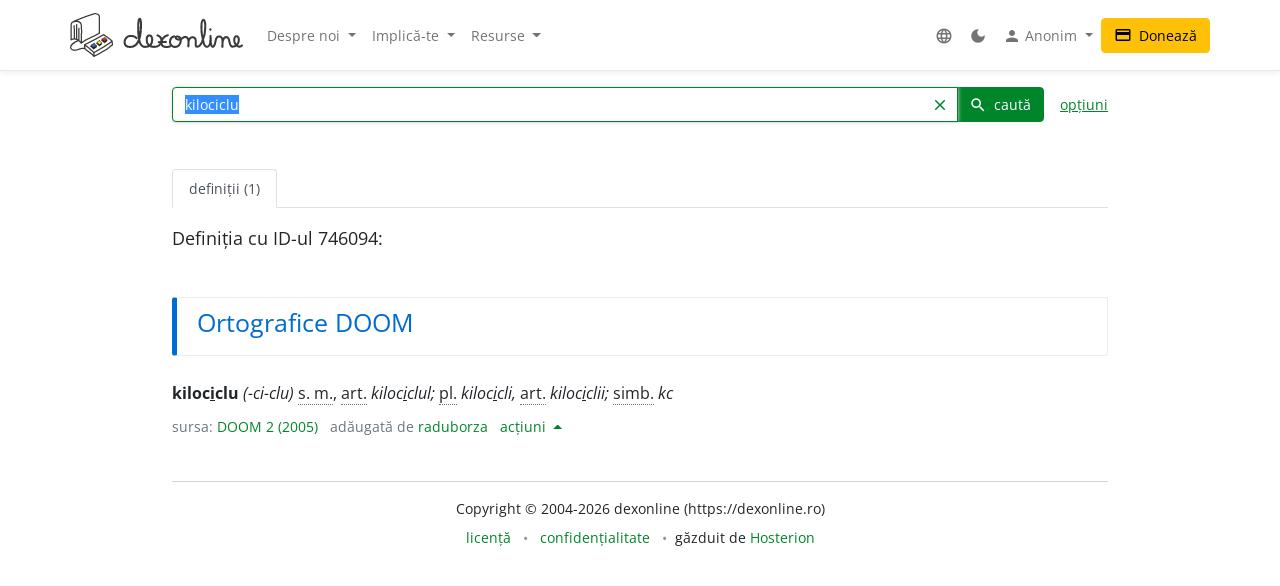

--- FILE ---
content_type: text/css
request_url: http://www.dexonline.ro:8080/css/merged/ba1df1466c18ed44680884436aec6f94.css?v=20250705052432
body_size: 39278
content:
html.light{--c-logo-home: #212529;--c-logo-nav: #3a3a3a;--c-navbar-bg: white;--c-navbar-border: #e8e8e8;--c-notice: #212529;--c-notice-bg: #e2e3e5;--c-read-more-top: rgba(255, 255, 255, 0.8);--c-search-shadow: #ddd;--c-surface: #f8f9f6;--c-tag-bg-1: #e01e00;--c-tag-bg-2: #ff9800;--c-tag-bg-3: #ffc107;--c-tag-bg-4: #006615;--c-tag-bg-5: #006cd1;--c-tag-bg-6: #ab0065;--c-tag-bg-7: #555555;--c-tag-bg-8: #ffc7b8;--c-tag-bg-9: #ffe0b2;--c-tag-bg-10: #ffecb3;--c-tag-bg-11: #c5e9c9;--c-tag-bg-12: #b3ecf0;--c-tag-bg-13: #f5bad6;--c-tag-bg-14: #e2e3e5;--c-tag-1: var(--bs-body-bg);--c-tag-2: var(--bs-body-color);--c-tag-3: var(--bs-body-color);--c-tag-4: var(--bs-body-bg);--c-tag-5: var(--bs-body-bg);--c-tag-6: var(--bs-body-bg);--c-tag-7: var(--bs-body-bg);--c-tag-8: var(--bs-body-color);--c-tag-9: var(--bs-body-color);--c-tag-10: var(--bs-body-color);--c-tag-11: var(--bs-body-color);--c-tag-12: var(--bs-body-color);--c-tag-13: var(--bs-body-color);--c-tag-14: var(--bs-body-color)}:root{--bs-blue: #15bed1;--bs-indigo: #6610f2;--bs-purple: #6f42c1;--bs-pink: #ab0065;--bs-red: #ad1700;--bs-orange: #ff9800;--bs-yellow: #ffc107;--bs-green: #006615;--bs-teal: #20c997;--bs-cyan: #0dcaf0;--bs-white: #fff;--bs-gray: #6c757d;--bs-gray-dark: #343a40;--bs-gray-100: #f8f9fa;--bs-gray-200: #e9ecef;--bs-gray-300: #dee2e6;--bs-gray-400: #ced4da;--bs-gray-500: #adb5bd;--bs-gray-600: #6c757d;--bs-gray-700: #495057;--bs-gray-800: #343a40;--bs-gray-900: #212529;--bs-primary: #00852a;--bs-secondary: #006cd1;--bs-success: #006615;--bs-warning: #ffc107;--bs-danger: #ad1700;--bs-primary-rgb: 0,133,42;--bs-secondary-rgb: 0,108,209;--bs-success-rgb: 0,102,21;--bs-warning-rgb: 255,193,7;--bs-danger-rgb: 173,23,0;--bs-white-rgb: 255,255,255;--bs-black-rgb: 0,0,0;--bs-body-rgb: 33,37,41;--bs-font-sans-serif: Open Sans, Arial, sans-serif;--bs-font-monospace: SFMono-Regular, Menlo, Monaco, Consolas, "Liberation Mono", "Courier New", monospace;--bs-gradient: linear-gradient(180deg, rgba(255,255,255,0.15), rgba(255,255,255,0));--bs-body-font-family: var(--bs-font-sans-serif);--bs-body-font-size: .875rem;--bs-body-font-weight: 400;--bs-body-line-height: 1.5;--bs-body-color: #212529;--bs-body-bg: #fff}*,*::before,*::after{box-sizing:border-box}@media (prefers-reduced-motion: no-preference){:root{scroll-behavior:smooth}}body{margin:0;font-family:var(--bs-body-font-family);font-size:var(--bs-body-font-size);font-weight:var(--bs-body-font-weight);line-height:var(--bs-body-line-height);color:var(--bs-body-color);text-align:var(--bs-body-text-align);background-color:var(--bs-body-bg);-webkit-text-size-adjust:100%;-webkit-tap-highlight-color:rgba(0,0,0,0)}hr{margin:1rem 0;color:inherit;background-color:currentColor;border:0;opacity:.25}hr:not([size]){height:1px}h6,.h6,h5,.h5,h4,.h4,h3,.h3,h2,.h2,h1,.h1{margin-top:0;margin-bottom:.5rem;font-weight:500;line-height:1.2}h1,.h1{font-size:calc(1.34375rem + 1.125vw)}@media (min-width: 1200px){h1,.h1{font-size:2.1875rem}}h2,.h2{font-size:calc(1.3rem + .6vw)}@media (min-width: 1200px){h2,.h2{font-size:1.75rem}}h3,.h3{font-size:calc(1.278125rem + .3375vw)}@media (min-width: 1200px){h3,.h3{font-size:1.53125rem}}h4,.h4{font-size:calc(1.25625rem + .075vw)}@media (min-width: 1200px){h4,.h4{font-size:1.3125rem}}h5,.h5{font-size:1.09375rem}h6,.h6{font-size:.875rem}p{margin-top:0;margin-bottom:1rem}abbr[title],abbr[data-bs-original-title]{text-decoration:underline dotted;cursor:help;text-decoration-skip-ink:none}address{margin-bottom:1rem;font-style:normal;line-height:inherit}ol,ul{padding-left:2rem}ol,ul,dl{margin-top:0;margin-bottom:1rem}ol ol,ul ul,ol ul,ul ol{margin-bottom:0}dt{font-weight:700}dd{margin-bottom:.5rem;margin-left:0}blockquote{margin:0 0 1rem}b,strong{font-weight:bolder}small,.small{font-size:.875em}mark,.mark{padding:.2em;background-color:#fcf8e3}sub,sup{position:relative;font-size:.75em;line-height:0;vertical-align:baseline}sub{bottom:-.25em}sup{top:-.5em}a{color:#00852a;text-decoration:none}a:hover{color:#006a22;text-decoration:underline}a:not([href]):not([class]),a:not([href]):not([class]):hover{color:inherit;text-decoration:none}pre,code,kbd,samp{font-family:var(--bs-font-monospace);font-size:1em;direction:ltr /* rtl:ignore */;unicode-bidi:bidi-override}pre{display:block;margin-top:0;margin-bottom:1rem;overflow:auto;font-size:.875em}pre code{font-size:inherit;color:inherit;word-break:normal}code{font-size:.875em;color:#ab0065;word-wrap:break-word}a>code{color:inherit}kbd{padding:.2rem .4rem;font-size:.875em;color:#fff;background-color:#212529;border-radius:.2rem}kbd kbd{padding:0;font-size:1em;font-weight:700}figure{margin:0 0 1rem}img,svg{vertical-align:middle}table{caption-side:bottom;border-collapse:collapse}caption{padding-top:.5rem;padding-bottom:.5rem;color:#6c757d;text-align:left}th{text-align:inherit;text-align:-webkit-match-parent}thead,tbody,tfoot,tr,td,th{border-color:inherit;border-style:solid;border-width:0}label{display:inline-block}button{border-radius:0}button:focus:not(:focus-visible){outline:0}input,button,select,optgroup,textarea{margin:0;font-family:inherit;font-size:inherit;line-height:inherit}button,select{text-transform:none}[role="button"]{cursor:pointer}select{word-wrap:normal}select:disabled{opacity:1}[list]::-webkit-calendar-picker-indicator{display:none}button,[type="button"],[type="reset"],[type="submit"]{-webkit-appearance:button}button:not(:disabled),[type="button"]:not(:disabled),[type="reset"]:not(:disabled),[type="submit"]:not(:disabled){cursor:pointer}::-moz-focus-inner{padding:0;border-style:none}textarea{resize:vertical}fieldset{min-width:0;padding:0;margin:0;border:0}legend{float:left;width:100%;padding:0;margin-bottom:.5rem;font-size:1.25rem;line-height:inherit}legend+*{clear:left}::-webkit-datetime-edit-fields-wrapper,::-webkit-datetime-edit-text,::-webkit-datetime-edit-minute,::-webkit-datetime-edit-hour-field,::-webkit-datetime-edit-day-field,::-webkit-datetime-edit-month-field,::-webkit-datetime-edit-year-field{padding:0}::-webkit-inner-spin-button{height:auto}[type="search"]{outline-offset:-2px;-webkit-appearance:textfield}::-webkit-search-decoration{-webkit-appearance:none}::-webkit-color-swatch-wrapper{padding:0}::file-selector-button{font:inherit}::-webkit-file-upload-button{font:inherit;-webkit-appearance:button}output{display:inline-block}iframe{border:0}summary{display:list-item;cursor:pointer}progress{vertical-align:baseline}[hidden]{display:none !important}.lead{font-size:1.09375rem;font-weight:300}.display-1{font-size:calc(1.625rem + 4.5vw);font-weight:300;line-height:1.2}@media (min-width: 1200px){.display-1{font-size:5rem}}.display-2{font-size:calc(1.575rem + 3.9vw);font-weight:300;line-height:1.2}@media (min-width: 1200px){.display-2{font-size:4.5rem}}.display-3{font-size:calc(1.525rem + 3.3vw);font-weight:300;line-height:1.2}@media (min-width: 1200px){.display-3{font-size:4rem}}.display-4{font-size:calc(1.475rem + 2.7vw);font-weight:300;line-height:1.2}@media (min-width: 1200px){.display-4{font-size:3.5rem}}.display-5{font-size:calc(1.425rem + 2.1vw);font-weight:300;line-height:1.2}@media (min-width: 1200px){.display-5{font-size:3rem}}.display-6{font-size:calc(1.375rem + 1.5vw);font-weight:300;line-height:1.2}@media (min-width: 1200px){.display-6{font-size:2.5rem}}.list-unstyled{padding-left:0;list-style:none}.list-inline{padding-left:0;list-style:none}.list-inline-item{display:inline-block}.list-inline-item:not(:last-child){margin-right:.5rem}.initialism{font-size:.875em;text-transform:uppercase}.blockquote{margin-bottom:1rem;font-size:1.09375rem}.blockquote>:last-child{margin-bottom:0}.blockquote-footer{margin-top:-1rem;margin-bottom:1rem;font-size:.875em;color:#6c757d}.blockquote-footer::before{content:"\2014\00A0"}.img-fluid{max-width:100%;height:auto}.img-thumbnail{padding:.25rem;background-color:#fff;border:1px solid #dee2e6;border-radius:.25rem;max-width:100%;height:auto}.figure{display:inline-block}.figure-img{margin-bottom:.5rem;line-height:1}.figure-caption{font-size:.875em;color:#6c757d}.container,.container-fluid,.container-xxl,.container-xl,.container-lg,.container-md,.container-sm{width:100%;padding-right:var(--bs-gutter-x, .75rem);padding-left:var(--bs-gutter-x, .75rem);margin-right:auto;margin-left:auto}@media (min-width: 576px){.container-sm,.container{max-width:540px}}@media (min-width: 768px){.container-md,.container-sm,.container{max-width:720px}}@media (min-width: 992px){.container-lg,.container-md,.container-sm,.container{max-width:960px}}@media (min-width: 1200px){.container-xl,.container-lg,.container-md,.container-sm,.container{max-width:1140px}}@media (min-width: 1400px){.container-xxl,.container-xl,.container-lg,.container-md,.container-sm,.container{max-width:1320px}}.row{--bs-gutter-x: 1.5rem;--bs-gutter-y: 0;display:flex;flex-wrap:wrap;margin-top:calc(var(--bs-gutter-y) * -1);margin-right:calc(var(--bs-gutter-x) * -.5);margin-left:calc(var(--bs-gutter-x) * -.5)}.row>*{flex-shrink:0;width:100%;max-width:100%;padding-right:calc(var(--bs-gutter-x) * .5);padding-left:calc(var(--bs-gutter-x) * .5);margin-top:var(--bs-gutter-y)}.col{flex:1 0 0%}.row-cols-auto>*{flex:0 0 auto;width:auto}.row-cols-1>*{flex:0 0 auto;width:100%}.row-cols-2>*{flex:0 0 auto;width:50%}.row-cols-3>*{flex:0 0 auto;width:33.3333333333%}.row-cols-4>*{flex:0 0 auto;width:25%}.row-cols-5>*{flex:0 0 auto;width:20%}.row-cols-6>*{flex:0 0 auto;width:16.6666666667%}.col-auto{flex:0 0 auto;width:auto}.col-1{flex:0 0 auto;width:8.33333333%}.col-2{flex:0 0 auto;width:16.66666667%}.col-3{flex:0 0 auto;width:25%}.col-4{flex:0 0 auto;width:33.33333333%}.col-5{flex:0 0 auto;width:41.66666667%}.col-6{flex:0 0 auto;width:50%}.col-7{flex:0 0 auto;width:58.33333333%}.col-8{flex:0 0 auto;width:66.66666667%}.col-9{flex:0 0 auto;width:75%}.col-10{flex:0 0 auto;width:83.33333333%}.col-11{flex:0 0 auto;width:91.66666667%}.col-12{flex:0 0 auto;width:100%}.offset-1{margin-left:8.33333333%}.offset-2{margin-left:16.66666667%}.offset-3{margin-left:25%}.offset-4{margin-left:33.33333333%}.offset-5{margin-left:41.66666667%}.offset-6{margin-left:50%}.offset-7{margin-left:58.33333333%}.offset-8{margin-left:66.66666667%}.offset-9{margin-left:75%}.offset-10{margin-left:83.33333333%}.offset-11{margin-left:91.66666667%}.g-0,.gx-0{--bs-gutter-x: 0}.g-0,.gy-0{--bs-gutter-y: 0}.g-1,.gx-1{--bs-gutter-x: .25rem}.g-1,.gy-1{--bs-gutter-y: .25rem}.g-2,.gx-2{--bs-gutter-x: .5rem}.g-2,.gy-2{--bs-gutter-y: .5rem}.g-3,.gx-3{--bs-gutter-x: 1rem}.g-3,.gy-3{--bs-gutter-y: 1rem}.g-4,.gx-4{--bs-gutter-x: 1.5rem}.g-4,.gy-4{--bs-gutter-y: 1.5rem}.g-5,.gx-5{--bs-gutter-x: 3rem}.g-5,.gy-5{--bs-gutter-y: 3rem}@media (min-width: 576px){.col-sm{flex:1 0 0%}.row-cols-sm-auto>*{flex:0 0 auto;width:auto}.row-cols-sm-1>*{flex:0 0 auto;width:100%}.row-cols-sm-2>*{flex:0 0 auto;width:50%}.row-cols-sm-3>*{flex:0 0 auto;width:33.3333333333%}.row-cols-sm-4>*{flex:0 0 auto;width:25%}.row-cols-sm-5>*{flex:0 0 auto;width:20%}.row-cols-sm-6>*{flex:0 0 auto;width:16.6666666667%}.col-sm-auto{flex:0 0 auto;width:auto}.col-sm-1{flex:0 0 auto;width:8.33333333%}.col-sm-2{flex:0 0 auto;width:16.66666667%}.col-sm-3{flex:0 0 auto;width:25%}.col-sm-4{flex:0 0 auto;width:33.33333333%}.col-sm-5{flex:0 0 auto;width:41.66666667%}.col-sm-6{flex:0 0 auto;width:50%}.col-sm-7{flex:0 0 auto;width:58.33333333%}.col-sm-8{flex:0 0 auto;width:66.66666667%}.col-sm-9{flex:0 0 auto;width:75%}.col-sm-10{flex:0 0 auto;width:83.33333333%}.col-sm-11{flex:0 0 auto;width:91.66666667%}.col-sm-12{flex:0 0 auto;width:100%}.offset-sm-0{margin-left:0}.offset-sm-1{margin-left:8.33333333%}.offset-sm-2{margin-left:16.66666667%}.offset-sm-3{margin-left:25%}.offset-sm-4{margin-left:33.33333333%}.offset-sm-5{margin-left:41.66666667%}.offset-sm-6{margin-left:50%}.offset-sm-7{margin-left:58.33333333%}.offset-sm-8{margin-left:66.66666667%}.offset-sm-9{margin-left:75%}.offset-sm-10{margin-left:83.33333333%}.offset-sm-11{margin-left:91.66666667%}.g-sm-0,.gx-sm-0{--bs-gutter-x: 0}.g-sm-0,.gy-sm-0{--bs-gutter-y: 0}.g-sm-1,.gx-sm-1{--bs-gutter-x: .25rem}.g-sm-1,.gy-sm-1{--bs-gutter-y: .25rem}.g-sm-2,.gx-sm-2{--bs-gutter-x: .5rem}.g-sm-2,.gy-sm-2{--bs-gutter-y: .5rem}.g-sm-3,.gx-sm-3{--bs-gutter-x: 1rem}.g-sm-3,.gy-sm-3{--bs-gutter-y: 1rem}.g-sm-4,.gx-sm-4{--bs-gutter-x: 1.5rem}.g-sm-4,.gy-sm-4{--bs-gutter-y: 1.5rem}.g-sm-5,.gx-sm-5{--bs-gutter-x: 3rem}.g-sm-5,.gy-sm-5{--bs-gutter-y: 3rem}}@media (min-width: 768px){.col-md{flex:1 0 0%}.row-cols-md-auto>*{flex:0 0 auto;width:auto}.row-cols-md-1>*{flex:0 0 auto;width:100%}.row-cols-md-2>*{flex:0 0 auto;width:50%}.row-cols-md-3>*{flex:0 0 auto;width:33.3333333333%}.row-cols-md-4>*{flex:0 0 auto;width:25%}.row-cols-md-5>*{flex:0 0 auto;width:20%}.row-cols-md-6>*{flex:0 0 auto;width:16.6666666667%}.col-md-auto{flex:0 0 auto;width:auto}.col-md-1{flex:0 0 auto;width:8.33333333%}.col-md-2{flex:0 0 auto;width:16.66666667%}.col-md-3{flex:0 0 auto;width:25%}.col-md-4{flex:0 0 auto;width:33.33333333%}.col-md-5{flex:0 0 auto;width:41.66666667%}.col-md-6{flex:0 0 auto;width:50%}.col-md-7{flex:0 0 auto;width:58.33333333%}.col-md-8{flex:0 0 auto;width:66.66666667%}.col-md-9{flex:0 0 auto;width:75%}.col-md-10{flex:0 0 auto;width:83.33333333%}.col-md-11{flex:0 0 auto;width:91.66666667%}.col-md-12{flex:0 0 auto;width:100%}.offset-md-0{margin-left:0}.offset-md-1{margin-left:8.33333333%}.offset-md-2{margin-left:16.66666667%}.offset-md-3{margin-left:25%}.offset-md-4{margin-left:33.33333333%}.offset-md-5{margin-left:41.66666667%}.offset-md-6{margin-left:50%}.offset-md-7{margin-left:58.33333333%}.offset-md-8{margin-left:66.66666667%}.offset-md-9{margin-left:75%}.offset-md-10{margin-left:83.33333333%}.offset-md-11{margin-left:91.66666667%}.g-md-0,.gx-md-0{--bs-gutter-x: 0}.g-md-0,.gy-md-0{--bs-gutter-y: 0}.g-md-1,.gx-md-1{--bs-gutter-x: .25rem}.g-md-1,.gy-md-1{--bs-gutter-y: .25rem}.g-md-2,.gx-md-2{--bs-gutter-x: .5rem}.g-md-2,.gy-md-2{--bs-gutter-y: .5rem}.g-md-3,.gx-md-3{--bs-gutter-x: 1rem}.g-md-3,.gy-md-3{--bs-gutter-y: 1rem}.g-md-4,.gx-md-4{--bs-gutter-x: 1.5rem}.g-md-4,.gy-md-4{--bs-gutter-y: 1.5rem}.g-md-5,.gx-md-5{--bs-gutter-x: 3rem}.g-md-5,.gy-md-5{--bs-gutter-y: 3rem}}@media (min-width: 992px){.col-lg{flex:1 0 0%}.row-cols-lg-auto>*{flex:0 0 auto;width:auto}.row-cols-lg-1>*{flex:0 0 auto;width:100%}.row-cols-lg-2>*{flex:0 0 auto;width:50%}.row-cols-lg-3>*{flex:0 0 auto;width:33.3333333333%}.row-cols-lg-4>*{flex:0 0 auto;width:25%}.row-cols-lg-5>*{flex:0 0 auto;width:20%}.row-cols-lg-6>*{flex:0 0 auto;width:16.6666666667%}.col-lg-auto{flex:0 0 auto;width:auto}.col-lg-1{flex:0 0 auto;width:8.33333333%}.col-lg-2{flex:0 0 auto;width:16.66666667%}.col-lg-3{flex:0 0 auto;width:25%}.col-lg-4{flex:0 0 auto;width:33.33333333%}.col-lg-5{flex:0 0 auto;width:41.66666667%}.col-lg-6{flex:0 0 auto;width:50%}.col-lg-7{flex:0 0 auto;width:58.33333333%}.col-lg-8{flex:0 0 auto;width:66.66666667%}.col-lg-9{flex:0 0 auto;width:75%}.col-lg-10{flex:0 0 auto;width:83.33333333%}.col-lg-11{flex:0 0 auto;width:91.66666667%}.col-lg-12{flex:0 0 auto;width:100%}.offset-lg-0{margin-left:0}.offset-lg-1{margin-left:8.33333333%}.offset-lg-2{margin-left:16.66666667%}.offset-lg-3{margin-left:25%}.offset-lg-4{margin-left:33.33333333%}.offset-lg-5{margin-left:41.66666667%}.offset-lg-6{margin-left:50%}.offset-lg-7{margin-left:58.33333333%}.offset-lg-8{margin-left:66.66666667%}.offset-lg-9{margin-left:75%}.offset-lg-10{margin-left:83.33333333%}.offset-lg-11{margin-left:91.66666667%}.g-lg-0,.gx-lg-0{--bs-gutter-x: 0}.g-lg-0,.gy-lg-0{--bs-gutter-y: 0}.g-lg-1,.gx-lg-1{--bs-gutter-x: .25rem}.g-lg-1,.gy-lg-1{--bs-gutter-y: .25rem}.g-lg-2,.gx-lg-2{--bs-gutter-x: .5rem}.g-lg-2,.gy-lg-2{--bs-gutter-y: .5rem}.g-lg-3,.gx-lg-3{--bs-gutter-x: 1rem}.g-lg-3,.gy-lg-3{--bs-gutter-y: 1rem}.g-lg-4,.gx-lg-4{--bs-gutter-x: 1.5rem}.g-lg-4,.gy-lg-4{--bs-gutter-y: 1.5rem}.g-lg-5,.gx-lg-5{--bs-gutter-x: 3rem}.g-lg-5,.gy-lg-5{--bs-gutter-y: 3rem}}@media (min-width: 1200px){.col-xl{flex:1 0 0%}.row-cols-xl-auto>*{flex:0 0 auto;width:auto}.row-cols-xl-1>*{flex:0 0 auto;width:100%}.row-cols-xl-2>*{flex:0 0 auto;width:50%}.row-cols-xl-3>*{flex:0 0 auto;width:33.3333333333%}.row-cols-xl-4>*{flex:0 0 auto;width:25%}.row-cols-xl-5>*{flex:0 0 auto;width:20%}.row-cols-xl-6>*{flex:0 0 auto;width:16.6666666667%}.col-xl-auto{flex:0 0 auto;width:auto}.col-xl-1{flex:0 0 auto;width:8.33333333%}.col-xl-2{flex:0 0 auto;width:16.66666667%}.col-xl-3{flex:0 0 auto;width:25%}.col-xl-4{flex:0 0 auto;width:33.33333333%}.col-xl-5{flex:0 0 auto;width:41.66666667%}.col-xl-6{flex:0 0 auto;width:50%}.col-xl-7{flex:0 0 auto;width:58.33333333%}.col-xl-8{flex:0 0 auto;width:66.66666667%}.col-xl-9{flex:0 0 auto;width:75%}.col-xl-10{flex:0 0 auto;width:83.33333333%}.col-xl-11{flex:0 0 auto;width:91.66666667%}.col-xl-12{flex:0 0 auto;width:100%}.offset-xl-0{margin-left:0}.offset-xl-1{margin-left:8.33333333%}.offset-xl-2{margin-left:16.66666667%}.offset-xl-3{margin-left:25%}.offset-xl-4{margin-left:33.33333333%}.offset-xl-5{margin-left:41.66666667%}.offset-xl-6{margin-left:50%}.offset-xl-7{margin-left:58.33333333%}.offset-xl-8{margin-left:66.66666667%}.offset-xl-9{margin-left:75%}.offset-xl-10{margin-left:83.33333333%}.offset-xl-11{margin-left:91.66666667%}.g-xl-0,.gx-xl-0{--bs-gutter-x: 0}.g-xl-0,.gy-xl-0{--bs-gutter-y: 0}.g-xl-1,.gx-xl-1{--bs-gutter-x: .25rem}.g-xl-1,.gy-xl-1{--bs-gutter-y: .25rem}.g-xl-2,.gx-xl-2{--bs-gutter-x: .5rem}.g-xl-2,.gy-xl-2{--bs-gutter-y: .5rem}.g-xl-3,.gx-xl-3{--bs-gutter-x: 1rem}.g-xl-3,.gy-xl-3{--bs-gutter-y: 1rem}.g-xl-4,.gx-xl-4{--bs-gutter-x: 1.5rem}.g-xl-4,.gy-xl-4{--bs-gutter-y: 1.5rem}.g-xl-5,.gx-xl-5{--bs-gutter-x: 3rem}.g-xl-5,.gy-xl-5{--bs-gutter-y: 3rem}}@media (min-width: 1400px){.col-xxl{flex:1 0 0%}.row-cols-xxl-auto>*{flex:0 0 auto;width:auto}.row-cols-xxl-1>*{flex:0 0 auto;width:100%}.row-cols-xxl-2>*{flex:0 0 auto;width:50%}.row-cols-xxl-3>*{flex:0 0 auto;width:33.3333333333%}.row-cols-xxl-4>*{flex:0 0 auto;width:25%}.row-cols-xxl-5>*{flex:0 0 auto;width:20%}.row-cols-xxl-6>*{flex:0 0 auto;width:16.6666666667%}.col-xxl-auto{flex:0 0 auto;width:auto}.col-xxl-1{flex:0 0 auto;width:8.33333333%}.col-xxl-2{flex:0 0 auto;width:16.66666667%}.col-xxl-3{flex:0 0 auto;width:25%}.col-xxl-4{flex:0 0 auto;width:33.33333333%}.col-xxl-5{flex:0 0 auto;width:41.66666667%}.col-xxl-6{flex:0 0 auto;width:50%}.col-xxl-7{flex:0 0 auto;width:58.33333333%}.col-xxl-8{flex:0 0 auto;width:66.66666667%}.col-xxl-9{flex:0 0 auto;width:75%}.col-xxl-10{flex:0 0 auto;width:83.33333333%}.col-xxl-11{flex:0 0 auto;width:91.66666667%}.col-xxl-12{flex:0 0 auto;width:100%}.offset-xxl-0{margin-left:0}.offset-xxl-1{margin-left:8.33333333%}.offset-xxl-2{margin-left:16.66666667%}.offset-xxl-3{margin-left:25%}.offset-xxl-4{margin-left:33.33333333%}.offset-xxl-5{margin-left:41.66666667%}.offset-xxl-6{margin-left:50%}.offset-xxl-7{margin-left:58.33333333%}.offset-xxl-8{margin-left:66.66666667%}.offset-xxl-9{margin-left:75%}.offset-xxl-10{margin-left:83.33333333%}.offset-xxl-11{margin-left:91.66666667%}.g-xxl-0,.gx-xxl-0{--bs-gutter-x: 0}.g-xxl-0,.gy-xxl-0{--bs-gutter-y: 0}.g-xxl-1,.gx-xxl-1{--bs-gutter-x: .25rem}.g-xxl-1,.gy-xxl-1{--bs-gutter-y: .25rem}.g-xxl-2,.gx-xxl-2{--bs-gutter-x: .5rem}.g-xxl-2,.gy-xxl-2{--bs-gutter-y: .5rem}.g-xxl-3,.gx-xxl-3{--bs-gutter-x: 1rem}.g-xxl-3,.gy-xxl-3{--bs-gutter-y: 1rem}.g-xxl-4,.gx-xxl-4{--bs-gutter-x: 1.5rem}.g-xxl-4,.gy-xxl-4{--bs-gutter-y: 1.5rem}.g-xxl-5,.gx-xxl-5{--bs-gutter-x: 3rem}.g-xxl-5,.gy-xxl-5{--bs-gutter-y: 3rem}}.table{--bs-table-bg: rgba(0,0,0,0);--bs-table-accent-bg: rgba(0,0,0,0);--bs-table-striped-color: #212529;--bs-table-striped-bg: rgba(0,0,0,0.05);--bs-table-active-color: #212529;--bs-table-active-bg: rgba(0,0,0,0.1);--bs-table-hover-color: #212529;--bs-table-hover-bg: rgba(0,0,0,0.075);width:100%;margin-bottom:1rem;color:#212529;vertical-align:top;border-color:#dee2e6}.table>:not(caption)>*>*{padding:.5rem .5rem;background-color:var(--bs-table-bg);border-bottom-width:1px;box-shadow:inset 0 0 0 9999px var(--bs-table-accent-bg)}.table>tbody{vertical-align:inherit}.table>thead{vertical-align:bottom}.table>:not(:last-child)>:last-child>*{border-bottom-color:currentColor}.caption-top{caption-side:top}.table-sm>:not(caption)>*>*{padding:.25rem .25rem}.table-bordered>:not(caption)>*{border-width:1px 0}.table-bordered>:not(caption)>*>*{border-width:0 1px}.table-borderless>:not(caption)>*>*{border-bottom-width:0}.table-striped>tbody>tr:nth-of-type(odd){--bs-table-accent-bg: var(--bs-table-striped-bg);color:var(--bs-table-striped-color)}.table-active{--bs-table-accent-bg: var(--bs-table-active-bg);color:var(--bs-table-active-color)}.table-hover>tbody>tr:hover{--bs-table-accent-bg: var(--bs-table-hover-bg);color:var(--bs-table-hover-color)}.table-responsive{overflow-x:auto;-webkit-overflow-scrolling:touch}@media (max-width: 575.98px){.table-responsive-sm{overflow-x:auto;-webkit-overflow-scrolling:touch}}@media (max-width: 767.98px){.table-responsive-md{overflow-x:auto;-webkit-overflow-scrolling:touch}}@media (max-width: 991.98px){.table-responsive-lg{overflow-x:auto;-webkit-overflow-scrolling:touch}}@media (max-width: 1199.98px){.table-responsive-xl{overflow-x:auto;-webkit-overflow-scrolling:touch}}@media (max-width: 1399.98px){.table-responsive-xxl{overflow-x:auto;-webkit-overflow-scrolling:touch}}.form-label{margin-bottom:.5rem}.col-form-label{padding-top:calc(.375rem + 1px);padding-bottom:calc(.375rem + 1px);margin-bottom:0;font-size:inherit;line-height:1.5}.col-form-label-lg{padding-top:calc(.5rem + 1px);padding-bottom:calc(.5rem + 1px);font-size:1.09375rem}.col-form-label-sm{padding-top:calc(.25rem + 1px);padding-bottom:calc(.25rem + 1px);font-size:.765625rem}.form-text{margin-top:.25rem;font-size:.875em;color:#6c757d}.form-control{display:block;width:100%;padding:.375rem .75rem;font-size:.875rem;font-weight:400;line-height:1.5;color:#212529;background-color:#fff;background-clip:padding-box;border:1px solid #ced4da;appearance:none;border-radius:.25rem;transition:border-color 0.15s ease-in-out,box-shadow 0.15s ease-in-out}@media (prefers-reduced-motion: reduce){.form-control{transition:none}}.form-control[type="file"]{overflow:hidden}.form-control[type="file"]:not(:disabled):not([readonly]){cursor:pointer}.form-control:focus{color:#212529;background-color:#fff;border-color:#00852a;outline:0;box-shadow:0 0 8px .25rem rgba(0,133,42,0.25)}.form-control::-webkit-date-and-time-value{height:1.5em}.form-control::placeholder{color:#6c757d;opacity:1}.form-control:disabled,.form-control[readonly]{background-color:#e9ecef;opacity:1}.form-control::file-selector-button{padding:.375rem .75rem;margin:-.375rem -.75rem;margin-inline-end:.75rem;color:#212529;background-color:#e9ecef;pointer-events:none;border-color:inherit;border-style:solid;border-width:0;border-inline-end-width:1px;border-radius:0;transition:color 0.15s ease-in-out,background-color 0.15s ease-in-out,border-color 0.15s ease-in-out,box-shadow 0.15s ease-in-out}@media (prefers-reduced-motion: reduce){.form-control::file-selector-button{transition:none}}.form-control:hover:not(:disabled):not([readonly])::file-selector-button{background-color:#dde0e3}.form-control::-webkit-file-upload-button{padding:.375rem .75rem;margin:-.375rem -.75rem;margin-inline-end:.75rem;color:#212529;background-color:#e9ecef;pointer-events:none;border-color:inherit;border-style:solid;border-width:0;border-inline-end-width:1px;border-radius:0;transition:color 0.15s ease-in-out,background-color 0.15s ease-in-out,border-color 0.15s ease-in-out,box-shadow 0.15s ease-in-out}@media (prefers-reduced-motion: reduce){.form-control::-webkit-file-upload-button{transition:none}}.form-control:hover:not(:disabled):not([readonly])::-webkit-file-upload-button{background-color:#dde0e3}.form-control-plaintext{display:block;width:100%;padding:.375rem 0;margin-bottom:0;line-height:1.5;color:#212529;background-color:transparent;border:solid transparent;border-width:1px 0}.form-control-plaintext.form-control-sm,.form-control-plaintext.form-control-lg{padding-right:0;padding-left:0}.form-control-sm{min-height:calc(1.5em + .5rem + 2px);padding:.25rem .5rem;font-size:.765625rem;border-radius:.2rem}.form-control-sm::file-selector-button{padding:.25rem .5rem;margin:-.25rem -.5rem;margin-inline-end:.5rem}.form-control-sm::-webkit-file-upload-button{padding:.25rem .5rem;margin:-.25rem -.5rem;margin-inline-end:.5rem}.form-control-lg{min-height:calc(1.5em + 1rem + 2px);padding:.5rem 1rem;font-size:1.09375rem;border-radius:.3rem}.form-control-lg::file-selector-button{padding:.5rem 1rem;margin:-.5rem -1rem;margin-inline-end:1rem}.form-control-lg::-webkit-file-upload-button{padding:.5rem 1rem;margin:-.5rem -1rem;margin-inline-end:1rem}textarea.form-control{min-height:calc(1.5em + .75rem + 2px)}textarea.form-control-sm{min-height:calc(1.5em + .5rem + 2px)}textarea.form-control-lg{min-height:calc(1.5em + 1rem + 2px)}.form-control-color{width:3rem;height:auto;padding:.375rem}.form-control-color:not(:disabled):not([readonly]){cursor:pointer}.form-control-color::-moz-color-swatch{height:1.5em;border-radius:.25rem}.form-control-color::-webkit-color-swatch{height:1.5em;border-radius:.25rem}.form-select{display:block;width:100%;padding:.375rem 2.25rem .375rem .75rem;-moz-padding-start:calc(.75rem - 3px);font-size:.875rem;font-weight:400;line-height:1.5;color:#212529;background-color:#fff;background-image:url("data:image/svg+xml,%3csvg xmlns='http://www.w3.org/2000/svg' viewBox='0 0 16 16'%3e%3cpath fill='none' stroke='%23343a40' stroke-linecap='round' stroke-linejoin='round' stroke-width='2' d='M2 5l6 6 6-6'/%3e%3c/svg%3e");background-repeat:no-repeat;background-position:right .75rem center;background-size:16px 12px;border:1px solid #ced4da;border-radius:.25rem;transition:border-color 0.15s ease-in-out,box-shadow 0.15s ease-in-out;appearance:none}@media (prefers-reduced-motion: reduce){.form-select{transition:none}}.form-select:focus{border-color:#00852a;outline:0;box-shadow:0 0 0 .25rem rgba(0,133,42,0.25)}.form-select[multiple],.form-select[size]:not([size="1"]){padding-right:.75rem;background-image:none}.form-select:disabled{background-color:#e9ecef}.form-select:-moz-focusring{color:transparent;text-shadow:0 0 0 #212529}.form-select-sm{padding-top:.25rem;padding-bottom:.25rem;padding-left:.5rem;font-size:.765625rem}.form-select-lg{padding-top:.5rem;padding-bottom:.5rem;padding-left:1rem;font-size:1.09375rem}.form-check{display:block;min-height:1.3125rem;padding-left:1.5em;margin-bottom:.125rem}.form-check .form-check-input{float:left;margin-left:-1.5em}.form-check-input{width:1em;height:1em;margin-top:.25em;vertical-align:top;background-color:#fff;background-repeat:no-repeat;background-position:center;background-size:contain;border:1px solid rgba(0,0,0,0.25);appearance:none;color-adjust:exact}.form-check-input[type="checkbox"]{border-radius:.25em}.form-check-input[type="radio"]{border-radius:50%}.form-check-input:active{filter:brightness(90%)}.form-check-input:focus{border-color:#00852a;outline:0;box-shadow:0 0 8px .25rem rgba(0,133,42,0.25)}.form-check-input:checked{background-color:#00852a;border-color:#00852a}.form-check-input:checked[type="checkbox"]{background-image:url("data:image/svg+xml,%3csvg xmlns='http://www.w3.org/2000/svg' viewBox='0 0 20 20'%3e%3cpath fill='none' stroke='%23fff' stroke-linecap='round' stroke-linejoin='round' stroke-width='3' d='M6 10l3 3l6-6'/%3e%3c/svg%3e")}.form-check-input:checked[type="radio"]{background-image:url("data:image/svg+xml,%3csvg xmlns='http://www.w3.org/2000/svg' viewBox='-4 -4 8 8'%3e%3ccircle r='2' fill='%23fff'/%3e%3c/svg%3e")}.form-check-input[type="checkbox"]:indeterminate{background-color:#00852a;border-color:#00852a;background-image:url("data:image/svg+xml,%3csvg xmlns='http://www.w3.org/2000/svg' viewBox='0 0 20 20'%3e%3cpath fill='none' stroke='%23fff' stroke-linecap='round' stroke-linejoin='round' stroke-width='3' d='M6 10h8'/%3e%3c/svg%3e")}.form-check-input:disabled{pointer-events:none;filter:none;opacity:.5}.form-check-input[disabled]~.form-check-label,.form-check-input:disabled~.form-check-label{opacity:.5}.form-switch{padding-left:2.5em}.form-switch .form-check-input{width:2em;margin-left:-2.5em;background-image:url("data:image/svg+xml,%3csvg xmlns='http://www.w3.org/2000/svg' viewBox='-4 -4 8 8'%3e%3ccircle r='3' fill='rgba%280,0,0,0.25%29'/%3e%3c/svg%3e");background-position:left center;border-radius:2em;transition:background-position 0.15s ease-in-out}@media (prefers-reduced-motion: reduce){.form-switch .form-check-input{transition:none}}.form-switch .form-check-input:focus{background-image:url("data:image/svg+xml,%3csvg xmlns='http://www.w3.org/2000/svg' viewBox='-4 -4 8 8'%3e%3ccircle r='3' fill='%2300852a'/%3e%3c/svg%3e")}.form-switch .form-check-input:checked{background-position:right center;background-image:url("data:image/svg+xml,%3csvg xmlns='http://www.w3.org/2000/svg' viewBox='-4 -4 8 8'%3e%3ccircle r='3' fill='%23fff'/%3e%3c/svg%3e")}.form-check-inline{display:inline-block;margin-right:1rem}.btn-check{position:absolute;clip:rect(0, 0, 0, 0);pointer-events:none}.btn-check[disabled]+.btn,.btn-check:disabled+.btn{pointer-events:none;filter:none;opacity:.65}.form-range{width:100%;height:1.5rem;padding:0;background-color:transparent;appearance:none}.form-range:focus{outline:0}.form-range:focus::-webkit-slider-thumb{box-shadow:0 0 0 1px #fff,0 0 8px .25rem rgba(0,133,42,0.25)}.form-range:focus::-moz-range-thumb{box-shadow:0 0 0 1px #fff,0 0 8px .25rem rgba(0,133,42,0.25)}.form-range::-moz-focus-outer{border:0}.form-range::-webkit-slider-thumb{width:1rem;height:1rem;margin-top:-.25rem;background-color:#00852a;border:0;border-radius:1rem;transition:background-color 0.15s ease-in-out,border-color 0.15s ease-in-out,box-shadow 0.15s ease-in-out;appearance:none}@media (prefers-reduced-motion: reduce){.form-range::-webkit-slider-thumb{transition:none}}.form-range::-webkit-slider-thumb:active{background-color:#b3dabf}.form-range::-webkit-slider-runnable-track{width:100%;height:.5rem;color:transparent;cursor:pointer;background-color:#dee2e6;border-color:transparent;border-radius:1rem}.form-range::-moz-range-thumb{width:1rem;height:1rem;background-color:#00852a;border:0;border-radius:1rem;transition:background-color 0.15s ease-in-out,border-color 0.15s ease-in-out,box-shadow 0.15s ease-in-out;appearance:none}@media (prefers-reduced-motion: reduce){.form-range::-moz-range-thumb{transition:none}}.form-range::-moz-range-thumb:active{background-color:#b3dabf}.form-range::-moz-range-track{width:100%;height:.5rem;color:transparent;cursor:pointer;background-color:#dee2e6;border-color:transparent;border-radius:1rem}.form-range:disabled{pointer-events:none}.form-range:disabled::-webkit-slider-thumb{background-color:#adb5bd}.form-range:disabled::-moz-range-thumb{background-color:#adb5bd}.form-floating{position:relative}.form-floating>.form-control,.form-floating>.form-select{height:calc(3.5rem + 2px);line-height:1.25}.form-floating>label{position:absolute;top:0;left:0;height:100%;padding:1rem .75rem;pointer-events:none;border:1px solid transparent;transform-origin:0 0;transition:opacity 0.1s ease-in-out,transform 0.1s ease-in-out}@media (prefers-reduced-motion: reduce){.form-floating>label{transition:none}}.form-floating>.form-control{padding:1rem .75rem}.form-floating>.form-control::placeholder{color:transparent}.form-floating>.form-control:focus,.form-floating>.form-control:not(:placeholder-shown){padding-top:1.625rem;padding-bottom:.625rem}.form-floating>.form-control:-webkit-autofill{padding-top:1.625rem;padding-bottom:.625rem}.form-floating>.form-select{padding-top:1.625rem;padding-bottom:.625rem}.form-floating>.form-control:focus~label,.form-floating>.form-control:not(:placeholder-shown)~label,.form-floating>.form-select~label{opacity:.65;transform:scale(0.85) translateY(-0.5rem) translateX(0.15rem)}.form-floating>.form-control:-webkit-autofill~label{opacity:.65;transform:scale(0.85) translateY(-0.5rem) translateX(0.15rem)}.input-group{position:relative;display:flex;flex-wrap:wrap;align-items:stretch;width:100%}.input-group>.form-control,.input-group>.form-select{position:relative;flex:1 1 auto;width:1%;min-width:0}.input-group>.form-control:focus,.input-group>.form-select:focus{z-index:3}.input-group .btn{position:relative;z-index:2}.input-group .btn:focus{z-index:3}.input-group-text{display:flex;align-items:center;padding:.375rem .75rem;font-size:.875rem;font-weight:400;line-height:1.5;color:#212529;text-align:center;white-space:nowrap;background-color:#e9ecef;border:1px solid #ced4da;border-radius:.25rem}.input-group-lg>.form-control,.input-group-lg>.form-select,.input-group-lg>.input-group-text,.input-group-lg>.btn{padding:.5rem 1rem;font-size:1.09375rem;border-radius:.3rem}.input-group-sm>.form-control,.input-group-sm>.form-select,.input-group-sm>.input-group-text,.input-group-sm>.btn{padding:.25rem .5rem;font-size:.765625rem;border-radius:.2rem}.input-group-lg>.form-select,.input-group-sm>.form-select{padding-right:3rem}.input-group:not(.has-validation)>:not(:last-child):not(.dropdown-toggle):not(.dropdown-menu),.input-group:not(.has-validation)>.dropdown-toggle:nth-last-child(n + 3){border-top-right-radius:0;border-bottom-right-radius:0}.input-group.has-validation>:nth-last-child(n + 3):not(.dropdown-toggle):not(.dropdown-menu),.input-group.has-validation>.dropdown-toggle:nth-last-child(n + 4){border-top-right-radius:0;border-bottom-right-radius:0}.input-group>:not(:first-child):not(.dropdown-menu):not(.valid-tooltip):not(.valid-feedback):not(.invalid-tooltip):not(.invalid-feedback){margin-left:-1px;border-top-left-radius:0;border-bottom-left-radius:0}.valid-feedback{display:none;width:100%;margin-top:.25rem;font-size:.875em;color:#006615}.valid-tooltip{position:absolute;top:100%;z-index:5;display:none;max-width:100%;padding:.25rem .5rem;margin-top:.1rem;font-size:.765625rem;color:#fff;background-color:rgba(0,102,21,0.9);border-radius:.25rem}.was-validated :valid~.valid-feedback,.was-validated :valid~.valid-tooltip,.is-valid~.valid-feedback,.is-valid~.valid-tooltip{display:block}.was-validated .form-control:valid,.form-control.is-valid{border-color:#006615;padding-right:calc(1.5em + .75rem);background-image:url("data:image/svg+xml,%3csvg xmlns='http://www.w3.org/2000/svg' viewBox='0 0 8 8'%3e%3cpath fill='%23006615' d='M2.3 6.73L.6 4.53c-.4-1.04.46-1.4 1.1-.8l1.1 1.4 3.4-3.8c.6-.63 1.6-.27 1.2.7l-4 4.6c-.43.5-.8.4-1.1.1z'/%3e%3c/svg%3e");background-repeat:no-repeat;background-position:right calc(.375em + .1875rem) center;background-size:calc(.75em + .375rem) calc(.75em + .375rem)}.was-validated .form-control:valid:focus,.form-control.is-valid:focus{border-color:#006615;box-shadow:0 0 8px .25rem rgba(0,102,21,0.25)}.was-validated textarea.form-control:valid,textarea.form-control.is-valid{padding-right:calc(1.5em + .75rem);background-position:top calc(.375em + .1875rem) right calc(.375em + .1875rem)}.was-validated .form-select:valid,.form-select.is-valid{border-color:#006615}.was-validated .form-select:valid:not([multiple]):not([size]),.was-validated .form-select:valid:not([multiple])[size="1"],.form-select.is-valid:not([multiple]):not([size]),.form-select.is-valid:not([multiple])[size="1"]{padding-right:4.125rem;background-image:url("data:image/svg+xml,%3csvg xmlns='http://www.w3.org/2000/svg' viewBox='0 0 16 16'%3e%3cpath fill='none' stroke='%23343a40' stroke-linecap='round' stroke-linejoin='round' stroke-width='2' d='M2 5l6 6 6-6'/%3e%3c/svg%3e"),url("data:image/svg+xml,%3csvg xmlns='http://www.w3.org/2000/svg' viewBox='0 0 8 8'%3e%3cpath fill='%23006615' d='M2.3 6.73L.6 4.53c-.4-1.04.46-1.4 1.1-.8l1.1 1.4 3.4-3.8c.6-.63 1.6-.27 1.2.7l-4 4.6c-.43.5-.8.4-1.1.1z'/%3e%3c/svg%3e");background-position:right .75rem center,center right 2.25rem;background-size:16px 12px,calc(.75em + .375rem) calc(.75em + .375rem)}.was-validated .form-select:valid:focus,.form-select.is-valid:focus{border-color:#006615;box-shadow:0 0 8px .25rem rgba(0,102,21,0.25)}.was-validated .form-check-input:valid,.form-check-input.is-valid{border-color:#006615}.was-validated .form-check-input:valid:checked,.form-check-input.is-valid:checked{background-color:#006615}.was-validated .form-check-input:valid:focus,.form-check-input.is-valid:focus{box-shadow:0 0 8px .25rem rgba(0,102,21,0.25)}.was-validated .form-check-input:valid~.form-check-label,.form-check-input.is-valid~.form-check-label{color:#006615}.form-check-inline .form-check-input~.valid-feedback{margin-left:.5em}.was-validated .input-group .form-control:valid,.input-group .form-control.is-valid,.was-validated .input-group .form-select:valid,.input-group .form-select.is-valid{z-index:1}.was-validated .input-group .form-control:valid:focus,.input-group .form-control.is-valid:focus,.was-validated .input-group .form-select:valid:focus,.input-group .form-select.is-valid:focus{z-index:3}.invalid-feedback{display:none;width:100%;margin-top:.25rem;font-size:.875em;color:#ad1700}.invalid-tooltip{position:absolute;top:100%;z-index:5;display:none;max-width:100%;padding:.25rem .5rem;margin-top:.1rem;font-size:.765625rem;color:#fff;background-color:rgba(173,23,0,0.9);border-radius:.25rem}.was-validated :invalid~.invalid-feedback,.was-validated :invalid~.invalid-tooltip,.is-invalid~.invalid-feedback,.is-invalid~.invalid-tooltip{display:block}.was-validated .form-control:invalid,.form-control.is-invalid{border-color:#ad1700;padding-right:calc(1.5em + .75rem);background-image:url("data:image/svg+xml,%3csvg xmlns='http://www.w3.org/2000/svg' viewBox='0 0 12 12' width='12' height='12' fill='none' stroke='%23ad1700'%3e%3ccircle cx='6' cy='6' r='4.5'/%3e%3cpath stroke-linejoin='round' d='M5.8 3.6h.4L6 6.5z'/%3e%3ccircle cx='6' cy='8.2' r='.6' fill='%23ad1700' stroke='none'/%3e%3c/svg%3e");background-repeat:no-repeat;background-position:right calc(.375em + .1875rem) center;background-size:calc(.75em + .375rem) calc(.75em + .375rem)}.was-validated .form-control:invalid:focus,.form-control.is-invalid:focus{border-color:#ad1700;box-shadow:0 0 8px .25rem rgba(173,23,0,0.25)}.was-validated textarea.form-control:invalid,textarea.form-control.is-invalid{padding-right:calc(1.5em + .75rem);background-position:top calc(.375em + .1875rem) right calc(.375em + .1875rem)}.was-validated .form-select:invalid,.form-select.is-invalid{border-color:#ad1700}.was-validated .form-select:invalid:not([multiple]):not([size]),.was-validated .form-select:invalid:not([multiple])[size="1"],.form-select.is-invalid:not([multiple]):not([size]),.form-select.is-invalid:not([multiple])[size="1"]{padding-right:4.125rem;background-image:url("data:image/svg+xml,%3csvg xmlns='http://www.w3.org/2000/svg' viewBox='0 0 16 16'%3e%3cpath fill='none' stroke='%23343a40' stroke-linecap='round' stroke-linejoin='round' stroke-width='2' d='M2 5l6 6 6-6'/%3e%3c/svg%3e"),url("data:image/svg+xml,%3csvg xmlns='http://www.w3.org/2000/svg' viewBox='0 0 12 12' width='12' height='12' fill='none' stroke='%23ad1700'%3e%3ccircle cx='6' cy='6' r='4.5'/%3e%3cpath stroke-linejoin='round' d='M5.8 3.6h.4L6 6.5z'/%3e%3ccircle cx='6' cy='8.2' r='.6' fill='%23ad1700' stroke='none'/%3e%3c/svg%3e");background-position:right .75rem center,center right 2.25rem;background-size:16px 12px,calc(.75em + .375rem) calc(.75em + .375rem)}.was-validated .form-select:invalid:focus,.form-select.is-invalid:focus{border-color:#ad1700;box-shadow:0 0 8px .25rem rgba(173,23,0,0.25)}.was-validated .form-check-input:invalid,.form-check-input.is-invalid{border-color:#ad1700}.was-validated .form-check-input:invalid:checked,.form-check-input.is-invalid:checked{background-color:#ad1700}.was-validated .form-check-input:invalid:focus,.form-check-input.is-invalid:focus{box-shadow:0 0 8px .25rem rgba(173,23,0,0.25)}.was-validated .form-check-input:invalid~.form-check-label,.form-check-input.is-invalid~.form-check-label{color:#ad1700}.form-check-inline .form-check-input~.invalid-feedback{margin-left:.5em}.was-validated .input-group .form-control:invalid,.input-group .form-control.is-invalid,.was-validated .input-group .form-select:invalid,.input-group .form-select.is-invalid{z-index:2}.was-validated .input-group .form-control:invalid:focus,.input-group .form-control.is-invalid:focus,.was-validated .input-group .form-select:invalid:focus,.input-group .form-select.is-invalid:focus{z-index:3}.btn{display:inline-block;font-weight:400;line-height:1.5;color:#212529;text-align:center;vertical-align:middle;cursor:pointer;user-select:none;background-color:transparent;border:1px solid transparent;padding:.375rem .75rem;font-size:.875rem;border-radius:.25rem;transition:color 0.15s ease-in-out,background-color 0.15s ease-in-out,border-color 0.15s ease-in-out,box-shadow 0.15s ease-in-out}@media (prefers-reduced-motion: reduce){.btn{transition:none}}.btn:hover{color:#212529;text-decoration:none}.btn-check:focus+.btn,.btn:focus{outline:0;box-shadow:0 0 8px .25rem rgba(0,133,42,0.25)}.btn:disabled,.btn.disabled,fieldset:disabled .btn{pointer-events:none;opacity:.65}.btn-primary{color:#fff;background-color:#00852a;border-color:#00852a}.btn-primary:hover{color:#fff;background-color:#007124;border-color:#006a22}.btn-check:focus+.btn-primary,.btn-primary:focus{color:#fff;background-color:#007124;border-color:#006a22;box-shadow:0 0 0 .25rem rgba(38,151,74,0.5)}.btn-check:checked+.btn-primary,.btn-check:active+.btn-primary,.btn-primary:active,.btn-primary.active,.show>.btn-primary.dropdown-toggle{color:#fff;background-color:#006a22;border-color:#006420}.btn-check:checked+.btn-primary:focus,.btn-check:active+.btn-primary:focus,.btn-primary:active:focus,.btn-primary.active:focus,.show>.btn-primary.dropdown-toggle:focus{box-shadow:0 0 0 .25rem rgba(38,151,74,0.5)}.btn-primary:disabled,.btn-primary.disabled{color:#fff;background-color:#00852a;border-color:#00852a}.btn-secondary{color:#fff;background-color:#006cd1;border-color:#006cd1}.btn-secondary:hover{color:#fff;background-color:#005cb2;border-color:#0056a7}.btn-check:focus+.btn-secondary,.btn-secondary:focus{color:#fff;background-color:#005cb2;border-color:#0056a7;box-shadow:0 0 0 .25rem rgba(38,130,216,0.5)}.btn-check:checked+.btn-secondary,.btn-check:active+.btn-secondary,.btn-secondary:active,.btn-secondary.active,.show>.btn-secondary.dropdown-toggle{color:#fff;background-color:#0056a7;border-color:#00519d}.btn-check:checked+.btn-secondary:focus,.btn-check:active+.btn-secondary:focus,.btn-secondary:active:focus,.btn-secondary.active:focus,.show>.btn-secondary.dropdown-toggle:focus{box-shadow:0 0 0 .25rem rgba(38,130,216,0.5)}.btn-secondary:disabled,.btn-secondary.disabled{color:#fff;background-color:#006cd1;border-color:#006cd1}.btn-success{color:#fff;background-color:#006615;border-color:#006615}.btn-success:hover{color:#fff;background-color:#005712;border-color:#005211}.btn-check:focus+.btn-success,.btn-success:focus{color:#fff;background-color:#005712;border-color:#005211;box-shadow:0 0 0 .25rem rgba(38,125,56,0.5)}.btn-check:checked+.btn-success,.btn-check:active+.btn-success,.btn-success:active,.btn-success.active,.show>.btn-success.dropdown-toggle{color:#fff;background-color:#005211;border-color:#004d10}.btn-check:checked+.btn-success:focus,.btn-check:active+.btn-success:focus,.btn-success:active:focus,.btn-success.active:focus,.show>.btn-success.dropdown-toggle:focus{box-shadow:0 0 0 .25rem rgba(38,125,56,0.5)}.btn-success:disabled,.btn-success.disabled{color:#fff;background-color:#006615;border-color:#006615}.btn-warning{color:#000;background-color:#ffc107;border-color:#ffc107}.btn-warning:hover{color:#000;background-color:#ffca2c;border-color:#ffc720}.btn-check:focus+.btn-warning,.btn-warning:focus{color:#000;background-color:#ffca2c;border-color:#ffc720;box-shadow:0 0 0 .25rem rgba(217,164,6,0.5)}.btn-check:checked+.btn-warning,.btn-check:active+.btn-warning,.btn-warning:active,.btn-warning.active,.show>.btn-warning.dropdown-toggle{color:#000;background-color:#ffcd39;border-color:#ffc720}.btn-check:checked+.btn-warning:focus,.btn-check:active+.btn-warning:focus,.btn-warning:active:focus,.btn-warning.active:focus,.show>.btn-warning.dropdown-toggle:focus{box-shadow:0 0 0 .25rem rgba(217,164,6,0.5)}.btn-warning:disabled,.btn-warning.disabled{color:#000;background-color:#ffc107;border-color:#ffc107}.btn-danger{color:#fff;background-color:#ad1700;border-color:#ad1700}.btn-danger:hover{color:#fff;background-color:#931400;border-color:#8a1200}.btn-check:focus+.btn-danger,.btn-danger:focus{color:#fff;background-color:#931400;border-color:#8a1200;box-shadow:0 0 0 .25rem rgba(185,58,38,0.5)}.btn-check:checked+.btn-danger,.btn-check:active+.btn-danger,.btn-danger:active,.btn-danger.active,.show>.btn-danger.dropdown-toggle{color:#fff;background-color:#8a1200;border-color:#821100}.btn-check:checked+.btn-danger:focus,.btn-check:active+.btn-danger:focus,.btn-danger:active:focus,.btn-danger.active:focus,.show>.btn-danger.dropdown-toggle:focus{box-shadow:0 0 0 .25rem rgba(185,58,38,0.5)}.btn-danger:disabled,.btn-danger.disabled{color:#fff;background-color:#ad1700;border-color:#ad1700}.btn-outline-primary{color:#00852a;border-color:#00852a}.btn-outline-primary:hover{color:#fff;background-color:#00852a;border-color:#00852a}.btn-check:focus+.btn-outline-primary,.btn-outline-primary:focus{box-shadow:0 0 0 .25rem rgba(0,133,42,0.5)}.btn-check:checked+.btn-outline-primary,.btn-check:active+.btn-outline-primary,.btn-outline-primary:active,.btn-outline-primary.active,.btn-outline-primary.dropdown-toggle.show{color:#fff;background-color:#00852a;border-color:#00852a}.btn-check:checked+.btn-outline-primary:focus,.btn-check:active+.btn-outline-primary:focus,.btn-outline-primary:active:focus,.btn-outline-primary.active:focus,.btn-outline-primary.dropdown-toggle.show:focus{box-shadow:0 0 0 .25rem rgba(0,133,42,0.5)}.btn-outline-primary:disabled,.btn-outline-primary.disabled{color:#00852a;background-color:transparent}.btn-outline-secondary{color:#006cd1;border-color:#006cd1}.btn-outline-secondary:hover{color:#fff;background-color:#006cd1;border-color:#006cd1}.btn-check:focus+.btn-outline-secondary,.btn-outline-secondary:focus{box-shadow:0 0 0 .25rem rgba(0,108,209,0.5)}.btn-check:checked+.btn-outline-secondary,.btn-check:active+.btn-outline-secondary,.btn-outline-secondary:active,.btn-outline-secondary.active,.btn-outline-secondary.dropdown-toggle.show{color:#fff;background-color:#006cd1;border-color:#006cd1}.btn-check:checked+.btn-outline-secondary:focus,.btn-check:active+.btn-outline-secondary:focus,.btn-outline-secondary:active:focus,.btn-outline-secondary.active:focus,.btn-outline-secondary.dropdown-toggle.show:focus{box-shadow:0 0 0 .25rem rgba(0,108,209,0.5)}.btn-outline-secondary:disabled,.btn-outline-secondary.disabled{color:#006cd1;background-color:transparent}.btn-outline-success{color:#006615;border-color:#006615}.btn-outline-success:hover{color:#fff;background-color:#006615;border-color:#006615}.btn-check:focus+.btn-outline-success,.btn-outline-success:focus{box-shadow:0 0 0 .25rem rgba(0,102,21,0.5)}.btn-check:checked+.btn-outline-success,.btn-check:active+.btn-outline-success,.btn-outline-success:active,.btn-outline-success.active,.btn-outline-success.dropdown-toggle.show{color:#fff;background-color:#006615;border-color:#006615}.btn-check:checked+.btn-outline-success:focus,.btn-check:active+.btn-outline-success:focus,.btn-outline-success:active:focus,.btn-outline-success.active:focus,.btn-outline-success.dropdown-toggle.show:focus{box-shadow:0 0 0 .25rem rgba(0,102,21,0.5)}.btn-outline-success:disabled,.btn-outline-success.disabled{color:#006615;background-color:transparent}.btn-outline-warning{color:#ffc107;border-color:#ffc107}.btn-outline-warning:hover{color:#000;background-color:#ffc107;border-color:#ffc107}.btn-check:focus+.btn-outline-warning,.btn-outline-warning:focus{box-shadow:0 0 0 .25rem rgba(255,193,7,0.5)}.btn-check:checked+.btn-outline-warning,.btn-check:active+.btn-outline-warning,.btn-outline-warning:active,.btn-outline-warning.active,.btn-outline-warning.dropdown-toggle.show{color:#000;background-color:#ffc107;border-color:#ffc107}.btn-check:checked+.btn-outline-warning:focus,.btn-check:active+.btn-outline-warning:focus,.btn-outline-warning:active:focus,.btn-outline-warning.active:focus,.btn-outline-warning.dropdown-toggle.show:focus{box-shadow:0 0 0 .25rem rgba(255,193,7,0.5)}.btn-outline-warning:disabled,.btn-outline-warning.disabled{color:#ffc107;background-color:transparent}.btn-outline-danger{color:#ad1700;border-color:#ad1700}.btn-outline-danger:hover{color:#fff;background-color:#ad1700;border-color:#ad1700}.btn-check:focus+.btn-outline-danger,.btn-outline-danger:focus{box-shadow:0 0 0 .25rem rgba(173,23,0,0.5)}.btn-check:checked+.btn-outline-danger,.btn-check:active+.btn-outline-danger,.btn-outline-danger:active,.btn-outline-danger.active,.btn-outline-danger.dropdown-toggle.show{color:#fff;background-color:#ad1700;border-color:#ad1700}.btn-check:checked+.btn-outline-danger:focus,.btn-check:active+.btn-outline-danger:focus,.btn-outline-danger:active:focus,.btn-outline-danger.active:focus,.btn-outline-danger.dropdown-toggle.show:focus{box-shadow:0 0 0 .25rem rgba(173,23,0,0.5)}.btn-outline-danger:disabled,.btn-outline-danger.disabled{color:#ad1700;background-color:transparent}.btn-link{font-weight:400;color:#00852a;text-decoration:none}.btn-link:hover{color:#006a22;text-decoration:underline}.btn-link:focus{text-decoration:underline}.btn-link:disabled,.btn-link.disabled{color:#6c757d}.btn-lg,.btn-group-lg>.btn{padding:.5rem 1rem;font-size:1.09375rem;border-radius:.3rem}.btn-sm,.btn-group-sm>.btn{padding:.25rem .5rem;font-size:.765625rem;border-radius:.2rem}.fade{transition:opacity 0.15s linear}@media (prefers-reduced-motion: reduce){.fade{transition:none}}.fade:not(.show){opacity:0}.collapse:not(.show){display:none}.collapsing{height:0;overflow:hidden;transition:height 0.35s ease}@media (prefers-reduced-motion: reduce){.collapsing{transition:none}}.collapsing.collapse-horizontal{width:0;height:auto;transition:width 0.35s ease}@media (prefers-reduced-motion: reduce){.collapsing.collapse-horizontal{transition:none}}.dropup,.dropend,.dropdown,.dropstart{position:relative}.dropdown-toggle{white-space:nowrap}.dropdown-toggle::after{display:inline-block;margin-left:.255em;vertical-align:.255em;content:"";border-top:.3em solid;border-right:.3em solid transparent;border-bottom:0;border-left:.3em solid transparent}.dropdown-toggle:empty::after{margin-left:0}.dropdown-menu{position:absolute;z-index:1000;display:none;min-width:10rem;padding:.5rem 0;margin:0;font-size:.875rem;color:#212529;text-align:left;list-style:none;background-color:#f8f9f6;background-clip:padding-box;border:1px solid rgba(0,0,0,0.15);border-radius:.25rem}.dropdown-menu[data-bs-popper]{top:100%;left:0;margin-top:.125rem}.dropdown-menu-start{--bs-position: start}.dropdown-menu-start[data-bs-popper]{right:auto;left:0}.dropdown-menu-end{--bs-position: end}.dropdown-menu-end[data-bs-popper]{right:0;left:auto}@media (min-width: 576px){.dropdown-menu-sm-start{--bs-position: start}.dropdown-menu-sm-start[data-bs-popper]{right:auto;left:0}.dropdown-menu-sm-end{--bs-position: end}.dropdown-menu-sm-end[data-bs-popper]{right:0;left:auto}}@media (min-width: 768px){.dropdown-menu-md-start{--bs-position: start}.dropdown-menu-md-start[data-bs-popper]{right:auto;left:0}.dropdown-menu-md-end{--bs-position: end}.dropdown-menu-md-end[data-bs-popper]{right:0;left:auto}}@media (min-width: 992px){.dropdown-menu-lg-start{--bs-position: start}.dropdown-menu-lg-start[data-bs-popper]{right:auto;left:0}.dropdown-menu-lg-end{--bs-position: end}.dropdown-menu-lg-end[data-bs-popper]{right:0;left:auto}}@media (min-width: 1200px){.dropdown-menu-xl-start{--bs-position: start}.dropdown-menu-xl-start[data-bs-popper]{right:auto;left:0}.dropdown-menu-xl-end{--bs-position: end}.dropdown-menu-xl-end[data-bs-popper]{right:0;left:auto}}@media (min-width: 1400px){.dropdown-menu-xxl-start{--bs-position: start}.dropdown-menu-xxl-start[data-bs-popper]{right:auto;left:0}.dropdown-menu-xxl-end{--bs-position: end}.dropdown-menu-xxl-end[data-bs-popper]{right:0;left:auto}}.dropup .dropdown-menu[data-bs-popper]{top:auto;bottom:100%;margin-top:0;margin-bottom:.125rem}.dropup .dropdown-toggle::after{display:inline-block;margin-left:.255em;vertical-align:.255em;content:"";border-top:0;border-right:.3em solid transparent;border-bottom:.3em solid;border-left:.3em solid transparent}.dropup .dropdown-toggle:empty::after{margin-left:0}.dropend .dropdown-menu[data-bs-popper]{top:0;right:auto;left:100%;margin-top:0;margin-left:.125rem}.dropend .dropdown-toggle::after{display:inline-block;margin-left:.255em;vertical-align:.255em;content:"";border-top:.3em solid transparent;border-right:0;border-bottom:.3em solid transparent;border-left:.3em solid}.dropend .dropdown-toggle:empty::after{margin-left:0}.dropend .dropdown-toggle::after{vertical-align:0}.dropstart .dropdown-menu[data-bs-popper]{top:0;right:100%;left:auto;margin-top:0;margin-right:.125rem}.dropstart .dropdown-toggle::after{display:inline-block;margin-left:.255em;vertical-align:.255em;content:""}.dropstart .dropdown-toggle::after{display:none}.dropstart .dropdown-toggle::before{display:inline-block;margin-right:.255em;vertical-align:.255em;content:"";border-top:.3em solid transparent;border-right:.3em solid;border-bottom:.3em solid transparent}.dropstart .dropdown-toggle:empty::after{margin-left:0}.dropstart .dropdown-toggle::before{vertical-align:0}.dropdown-divider{height:0;margin:.5rem 0;overflow:hidden;border-top:1px solid rgba(0,0,0,0.15)}.dropdown-item{display:block;width:100%;padding:.25rem 1rem;clear:both;font-weight:400;color:#212529;text-align:inherit;white-space:nowrap;background-color:transparent;border:0}.dropdown-item:hover,.dropdown-item:focus{color:#00852a;text-decoration:none;background-color:#e9ecef}.dropdown-item.active,.dropdown-item:active{color:#fff;text-decoration:none;background-color:#00852a}.dropdown-item.disabled,.dropdown-item:disabled{color:#adb5bd;pointer-events:none;background-color:transparent}.dropdown-menu.show{display:block}.dropdown-header{display:block;padding:.5rem 1rem;margin-bottom:0;font-size:.765625rem;color:#6c757d;white-space:nowrap}.dropdown-item-text{display:block;padding:.25rem 1rem;color:#212529}.dropdown-menu-dark{color:#dee2e6;background-color:#343a40;border-color:rgba(0,0,0,0.15)}.dropdown-menu-dark .dropdown-item{color:#dee2e6}.dropdown-menu-dark .dropdown-item:hover,.dropdown-menu-dark .dropdown-item:focus{color:#fff;background-color:rgba(255,255,255,0.15)}.dropdown-menu-dark .dropdown-item.active,.dropdown-menu-dark .dropdown-item:active{color:#fff;background-color:#00852a}.dropdown-menu-dark .dropdown-item.disabled,.dropdown-menu-dark .dropdown-item:disabled{color:#adb5bd}.dropdown-menu-dark .dropdown-divider{border-color:rgba(0,0,0,0.15)}.dropdown-menu-dark .dropdown-item-text{color:#dee2e6}.dropdown-menu-dark .dropdown-header{color:#adb5bd}.btn-group,.btn-group-vertical{position:relative;display:inline-flex;vertical-align:middle}.btn-group>.btn,.btn-group-vertical>.btn{position:relative;flex:1 1 auto}.btn-group>.btn-check:checked+.btn,.btn-group>.btn-check:focus+.btn,.btn-group>.btn:hover,.btn-group>.btn:focus,.btn-group>.btn:active,.btn-group>.btn.active,.btn-group-vertical>.btn-check:checked+.btn,.btn-group-vertical>.btn-check:focus+.btn,.btn-group-vertical>.btn:hover,.btn-group-vertical>.btn:focus,.btn-group-vertical>.btn:active,.btn-group-vertical>.btn.active{z-index:1}.btn-toolbar{display:flex;flex-wrap:wrap;justify-content:flex-start}.btn-toolbar .input-group{width:auto}.btn-group>.btn:not(:first-child),.btn-group>.btn-group:not(:first-child){margin-left:-1px}.btn-group>.btn:not(:last-child):not(.dropdown-toggle),.btn-group>.btn-group:not(:last-child)>.btn{border-top-right-radius:0;border-bottom-right-radius:0}.btn-group>.btn:nth-child(n + 3),.btn-group>:not(.btn-check)+.btn,.btn-group>.btn-group:not(:first-child)>.btn{border-top-left-radius:0;border-bottom-left-radius:0}.dropdown-toggle-split{padding-right:.5625rem;padding-left:.5625rem}.dropdown-toggle-split::after,.dropup .dropdown-toggle-split::after,.dropend .dropdown-toggle-split::after{margin-left:0}.dropstart .dropdown-toggle-split::before{margin-right:0}.btn-sm+.dropdown-toggle-split,.btn-group-sm>.btn+.dropdown-toggle-split{padding-right:.375rem;padding-left:.375rem}.btn-lg+.dropdown-toggle-split,.btn-group-lg>.btn+.dropdown-toggle-split{padding-right:.75rem;padding-left:.75rem}.btn-group-vertical{flex-direction:column;align-items:flex-start;justify-content:center}.btn-group-vertical>.btn,.btn-group-vertical>.btn-group{width:100%}.btn-group-vertical>.btn:not(:first-child),.btn-group-vertical>.btn-group:not(:first-child){margin-top:-1px}.btn-group-vertical>.btn:not(:last-child):not(.dropdown-toggle),.btn-group-vertical>.btn-group:not(:last-child)>.btn{border-bottom-right-radius:0;border-bottom-left-radius:0}.btn-group-vertical>.btn~.btn,.btn-group-vertical>.btn-group:not(:first-child)>.btn{border-top-left-radius:0;border-top-right-radius:0}.nav{display:flex;flex-wrap:wrap;padding-left:0;margin-bottom:0;list-style:none}.nav-link{display:block;padding:.5rem 1rem;color:#00852a;transition:color 0.15s ease-in-out,background-color 0.15s ease-in-out,border-color 0.15s ease-in-out}@media (prefers-reduced-motion: reduce){.nav-link{transition:none}}.nav-link:hover,.nav-link:focus{color:#006a22;text-decoration:none}.nav-link.disabled{color:#6c757d;pointer-events:none;cursor:default}.nav-tabs{border-bottom:1px solid #dee2e6}.nav-tabs .nav-link{margin-bottom:-1px;background:none;border:1px solid transparent;border-top-left-radius:.25rem;border-top-right-radius:.25rem}.nav-tabs .nav-link:hover,.nav-tabs .nav-link:focus{border-color:#e9ecef #e9ecef #dee2e6;isolation:isolate}.nav-tabs .nav-link.disabled{color:#6c757d;background-color:transparent;border-color:transparent}.nav-tabs .nav-link.active,.nav-tabs .nav-item.show .nav-link{color:#495057;background-color:#fff;border-color:#dee2e6 #dee2e6 #fff}.nav-tabs .dropdown-menu{margin-top:-1px;border-top-left-radius:0;border-top-right-radius:0}.nav-pills .nav-link{background:none;border:0;border-radius:.25rem}.nav-pills .nav-link.active,.nav-pills .show>.nav-link{color:#fff;background-color:#00852a}.nav-fill>.nav-link,.nav-fill .nav-item{flex:1 1 auto;text-align:center}.nav-justified>.nav-link,.nav-justified .nav-item{flex-basis:0;flex-grow:1;text-align:center}.nav-fill .nav-item .nav-link,.nav-justified .nav-item .nav-link{width:100%}.tab-content>.tab-pane{display:none}.tab-content>.active{display:block}.navbar{position:relative;display:flex;flex-wrap:wrap;align-items:center;justify-content:space-between;padding-top:.5rem;padding-bottom:.5rem}.navbar>.container,.navbar>.container-fluid,.navbar>.container-sm,.navbar>.container-md,.navbar>.container-lg,.navbar>.container-xl,.navbar>.container-xxl{display:flex;flex-wrap:inherit;align-items:center;justify-content:space-between}.navbar-brand{padding-top:.3359375rem;padding-bottom:.3359375rem;margin-right:1rem;font-size:1.09375rem;white-space:nowrap}.navbar-brand:hover,.navbar-brand:focus{text-decoration:none}.navbar-nav{display:flex;flex-direction:column;padding-left:0;margin-bottom:0;list-style:none}.navbar-nav .nav-link{padding-right:0;padding-left:0}.navbar-nav .dropdown-menu{position:static}.navbar-text{padding-top:.5rem;padding-bottom:.5rem}.navbar-collapse{flex-basis:100%;flex-grow:1;align-items:center}.navbar-toggler{padding:.25rem .75rem;font-size:1.09375rem;line-height:1;background-color:transparent;border:1px solid transparent;border-radius:.25rem;transition:box-shadow 0.15s ease-in-out}@media (prefers-reduced-motion: reduce){.navbar-toggler{transition:none}}.navbar-toggler:hover{text-decoration:none}.navbar-toggler:focus{text-decoration:none;outline:0;box-shadow:0 0 0 .25rem}.navbar-toggler-icon{display:inline-block;width:1.5em;height:1.5em;vertical-align:middle;background-repeat:no-repeat;background-position:center;background-size:100%}.navbar-nav-scroll{max-height:var(--bs-scroll-height, 75vh);overflow-y:auto}@media (min-width: 576px){.navbar-expand-sm{flex-wrap:nowrap;justify-content:flex-start}.navbar-expand-sm .navbar-nav{flex-direction:row}.navbar-expand-sm .navbar-nav .dropdown-menu{position:absolute}.navbar-expand-sm .navbar-nav .nav-link{padding-right:.5rem;padding-left:.5rem}.navbar-expand-sm .navbar-nav-scroll{overflow:visible}.navbar-expand-sm .navbar-collapse{display:flex !important;flex-basis:auto}.navbar-expand-sm .navbar-toggler{display:none}.navbar-expand-sm .offcanvas-header{display:none}.navbar-expand-sm .offcanvas{position:inherit;bottom:0;z-index:1000;flex-grow:1;visibility:visible !important;background-color:transparent;border-right:0;border-left:0;transition:none;transform:none}.navbar-expand-sm .offcanvas-top,.navbar-expand-sm .offcanvas-bottom{height:auto;border-top:0;border-bottom:0}.navbar-expand-sm .offcanvas-body{display:flex;flex-grow:0;padding:0;overflow-y:visible}}@media (min-width: 768px){.navbar-expand-md{flex-wrap:nowrap;justify-content:flex-start}.navbar-expand-md .navbar-nav{flex-direction:row}.navbar-expand-md .navbar-nav .dropdown-menu{position:absolute}.navbar-expand-md .navbar-nav .nav-link{padding-right:.5rem;padding-left:.5rem}.navbar-expand-md .navbar-nav-scroll{overflow:visible}.navbar-expand-md .navbar-collapse{display:flex !important;flex-basis:auto}.navbar-expand-md .navbar-toggler{display:none}.navbar-expand-md .offcanvas-header{display:none}.navbar-expand-md .offcanvas{position:inherit;bottom:0;z-index:1000;flex-grow:1;visibility:visible !important;background-color:transparent;border-right:0;border-left:0;transition:none;transform:none}.navbar-expand-md .offcanvas-top,.navbar-expand-md .offcanvas-bottom{height:auto;border-top:0;border-bottom:0}.navbar-expand-md .offcanvas-body{display:flex;flex-grow:0;padding:0;overflow-y:visible}}@media (min-width: 992px){.navbar-expand-lg{flex-wrap:nowrap;justify-content:flex-start}.navbar-expand-lg .navbar-nav{flex-direction:row}.navbar-expand-lg .navbar-nav .dropdown-menu{position:absolute}.navbar-expand-lg .navbar-nav .nav-link{padding-right:.5rem;padding-left:.5rem}.navbar-expand-lg .navbar-nav-scroll{overflow:visible}.navbar-expand-lg .navbar-collapse{display:flex !important;flex-basis:auto}.navbar-expand-lg .navbar-toggler{display:none}.navbar-expand-lg .offcanvas-header{display:none}.navbar-expand-lg .offcanvas{position:inherit;bottom:0;z-index:1000;flex-grow:1;visibility:visible !important;background-color:transparent;border-right:0;border-left:0;transition:none;transform:none}.navbar-expand-lg .offcanvas-top,.navbar-expand-lg .offcanvas-bottom{height:auto;border-top:0;border-bottom:0}.navbar-expand-lg .offcanvas-body{display:flex;flex-grow:0;padding:0;overflow-y:visible}}@media (min-width: 1200px){.navbar-expand-xl{flex-wrap:nowrap;justify-content:flex-start}.navbar-expand-xl .navbar-nav{flex-direction:row}.navbar-expand-xl .navbar-nav .dropdown-menu{position:absolute}.navbar-expand-xl .navbar-nav .nav-link{padding-right:.5rem;padding-left:.5rem}.navbar-expand-xl .navbar-nav-scroll{overflow:visible}.navbar-expand-xl .navbar-collapse{display:flex !important;flex-basis:auto}.navbar-expand-xl .navbar-toggler{display:none}.navbar-expand-xl .offcanvas-header{display:none}.navbar-expand-xl .offcanvas{position:inherit;bottom:0;z-index:1000;flex-grow:1;visibility:visible !important;background-color:transparent;border-right:0;border-left:0;transition:none;transform:none}.navbar-expand-xl .offcanvas-top,.navbar-expand-xl .offcanvas-bottom{height:auto;border-top:0;border-bottom:0}.navbar-expand-xl .offcanvas-body{display:flex;flex-grow:0;padding:0;overflow-y:visible}}@media (min-width: 1400px){.navbar-expand-xxl{flex-wrap:nowrap;justify-content:flex-start}.navbar-expand-xxl .navbar-nav{flex-direction:row}.navbar-expand-xxl .navbar-nav .dropdown-menu{position:absolute}.navbar-expand-xxl .navbar-nav .nav-link{padding-right:.5rem;padding-left:.5rem}.navbar-expand-xxl .navbar-nav-scroll{overflow:visible}.navbar-expand-xxl .navbar-collapse{display:flex !important;flex-basis:auto}.navbar-expand-xxl .navbar-toggler{display:none}.navbar-expand-xxl .offcanvas-header{display:none}.navbar-expand-xxl .offcanvas{position:inherit;bottom:0;z-index:1000;flex-grow:1;visibility:visible !important;background-color:transparent;border-right:0;border-left:0;transition:none;transform:none}.navbar-expand-xxl .offcanvas-top,.navbar-expand-xxl .offcanvas-bottom{height:auto;border-top:0;border-bottom:0}.navbar-expand-xxl .offcanvas-body{display:flex;flex-grow:0;padding:0;overflow-y:visible}}.navbar-expand{flex-wrap:nowrap;justify-content:flex-start}.navbar-expand .navbar-nav{flex-direction:row}.navbar-expand .navbar-nav .dropdown-menu{position:absolute}.navbar-expand .navbar-nav .nav-link{padding-right:.5rem;padding-left:.5rem}.navbar-expand .navbar-nav-scroll{overflow:visible}.navbar-expand .navbar-collapse{display:flex !important;flex-basis:auto}.navbar-expand .navbar-toggler{display:none}.navbar-expand .offcanvas-header{display:none}.navbar-expand .offcanvas{position:inherit;bottom:0;z-index:1000;flex-grow:1;visibility:visible !important;background-color:transparent;border-right:0;border-left:0;transition:none;transform:none}.navbar-expand .offcanvas-top,.navbar-expand .offcanvas-bottom{height:auto;border-top:0;border-bottom:0}.navbar-expand .offcanvas-body{display:flex;flex-grow:0;padding:0;overflow-y:visible}.navbar-light .navbar-brand{color:rgba(0,0,0,0.9)}.navbar-light .navbar-brand:hover,.navbar-light .navbar-brand:focus{color:rgba(0,0,0,0.9)}.navbar-light .navbar-nav .nav-link{color:rgba(0,0,0,0.55)}.navbar-light .navbar-nav .nav-link:hover,.navbar-light .navbar-nav .nav-link:focus{color:#00852a}.navbar-light .navbar-nav .nav-link.disabled{color:rgba(0,0,0,0.3)}.navbar-light .navbar-nav .show>.nav-link,.navbar-light .navbar-nav .nav-link.active{color:rgba(0,0,0,0.9)}.navbar-light .navbar-toggler{color:rgba(0,0,0,0.55);border-color:rgba(0,0,0,0.1)}.navbar-light .navbar-toggler-icon{background-image:url("data:image/svg+xml,%3csvg xmlns='http://www.w3.org/2000/svg' viewBox='0 0 30 30'%3e%3cpath stroke='rgba%280,0,0,0.55%29' stroke-linecap='round' stroke-miterlimit='10' stroke-width='2' d='M4 7h22M4 15h22M4 23h22'/%3e%3c/svg%3e")}.navbar-light .navbar-text{color:rgba(0,0,0,0.55)}.navbar-light .navbar-text a,.navbar-light .navbar-text a:hover,.navbar-light .navbar-text a:focus{color:rgba(0,0,0,0.9)}.navbar-dark .navbar-brand{color:#fff}.navbar-dark .navbar-brand:hover,.navbar-dark .navbar-brand:focus{color:#fff}.navbar-dark .navbar-nav .nav-link{color:rgba(255,255,255,0.55)}.navbar-dark .navbar-nav .nav-link:hover,.navbar-dark .navbar-nav .nav-link:focus{color:rgba(255,255,255,0.75)}.navbar-dark .navbar-nav .nav-link.disabled{color:rgba(255,255,255,0.25)}.navbar-dark .navbar-nav .show>.nav-link,.navbar-dark .navbar-nav .nav-link.active{color:#fff}.navbar-dark .navbar-toggler{color:rgba(255,255,255,0.55);border-color:rgba(255,255,255,0.1)}.navbar-dark .navbar-toggler-icon{background-image:url("data:image/svg+xml,%3csvg xmlns='http://www.w3.org/2000/svg' viewBox='0 0 30 30'%3e%3cpath stroke='rgba%28255,255,255,0.55%29' stroke-linecap='round' stroke-miterlimit='10' stroke-width='2' d='M4 7h22M4 15h22M4 23h22'/%3e%3c/svg%3e")}.navbar-dark .navbar-text{color:rgba(255,255,255,0.55)}.navbar-dark .navbar-text a,.navbar-dark .navbar-text a:hover,.navbar-dark .navbar-text a:focus{color:#fff}.card{position:relative;display:flex;flex-direction:column;min-width:0;word-wrap:break-word;background-color:#fff;background-clip:border-box;border:1px solid rgba(0,0,0,0.125);border-radius:.25rem}.card>hr{margin-right:0;margin-left:0}.card>.list-group{border-top:inherit;border-bottom:inherit}.card>.list-group:first-child{border-top-width:0;border-top-left-radius:calc(.25rem - 1px);border-top-right-radius:calc(.25rem - 1px)}.card>.list-group:last-child{border-bottom-width:0;border-bottom-right-radius:calc(.25rem - 1px);border-bottom-left-radius:calc(.25rem - 1px)}.card>.card-header+.list-group,.card>.list-group+.card-footer{border-top:0}.card-body{flex:1 1 auto;padding:1rem 1rem}.card-title{margin-bottom:.5rem}.card-subtitle{margin-top:-.25rem;margin-bottom:0}.card-text:last-child{margin-bottom:0}.card-link:hover{text-decoration:none}.card-link+.card-link{margin-left:1rem}.card-header{padding:.5rem 1rem;margin-bottom:0;background-color:rgba(0,0,0,0.03);border-bottom:1px solid rgba(0,0,0,0.125)}.card-header:first-child{border-radius:calc(.25rem - 1px) calc(.25rem - 1px) 0 0}.card-footer{padding:.5rem 1rem;background-color:rgba(0,0,0,0.03);border-top:1px solid rgba(0,0,0,0.125)}.card-footer:last-child{border-radius:0 0 calc(.25rem - 1px) calc(.25rem - 1px)}.card-header-tabs{margin-right:-.5rem;margin-bottom:-.5rem;margin-left:-.5rem;border-bottom:0}.card-header-pills{margin-right:-.5rem;margin-left:-.5rem}.card-img-overlay{position:absolute;top:0;right:0;bottom:0;left:0;padding:1rem;border-radius:calc(.25rem - 1px)}.card-img,.card-img-top,.card-img-bottom{width:100%}.card-img,.card-img-top{border-top-left-radius:calc(.25rem - 1px);border-top-right-radius:calc(.25rem - 1px)}.card-img,.card-img-bottom{border-bottom-right-radius:calc(.25rem - 1px);border-bottom-left-radius:calc(.25rem - 1px)}.card-group>.card{margin-bottom:.75rem}@media (min-width: 576px){.card-group{display:flex;flex-flow:row wrap}.card-group>.card{flex:1 0 0%;margin-bottom:0}.card-group>.card+.card{margin-left:0;border-left:0}.card-group>.card:not(:last-child){border-top-right-radius:0;border-bottom-right-radius:0}.card-group>.card:not(:last-child) .card-img-top,.card-group>.card:not(:last-child) .card-header{border-top-right-radius:0}.card-group>.card:not(:last-child) .card-img-bottom,.card-group>.card:not(:last-child) .card-footer{border-bottom-right-radius:0}.card-group>.card:not(:first-child){border-top-left-radius:0;border-bottom-left-radius:0}.card-group>.card:not(:first-child) .card-img-top,.card-group>.card:not(:first-child) .card-header{border-top-left-radius:0}.card-group>.card:not(:first-child) .card-img-bottom,.card-group>.card:not(:first-child) .card-footer{border-bottom-left-radius:0}}.badge{display:inline-block;padding:.35em .65em;font-size:.75em;font-weight:700;line-height:1;color:#fff;text-align:center;white-space:nowrap;vertical-align:baseline;border-radius:.25rem}.badge:empty{display:none}.btn .badge{position:relative;top:-1px}.list-group{display:flex;flex-direction:column;padding-left:0;margin-bottom:0;border-radius:.25rem}.list-group-numbered{list-style-type:none;counter-reset:section}.list-group-numbered>li::before{content:counters(section, ".") ". ";counter-increment:section}.list-group-item-action{width:100%;color:#495057;text-align:inherit}.list-group-item-action:hover,.list-group-item-action:focus{z-index:1;color:#495057;text-decoration:none;background-color:#f8f9fa}.list-group-item-action:active{color:#212529;background-color:#e9ecef}.list-group-item{position:relative;display:block;padding:.5rem 1rem;color:#212529;background-color:#fff;border:1px solid rgba(0,0,0,0.125)}.list-group-item:first-child{border-top-left-radius:inherit;border-top-right-radius:inherit}.list-group-item:last-child{border-bottom-right-radius:inherit;border-bottom-left-radius:inherit}.list-group-item.disabled,.list-group-item:disabled{color:#6c757d;pointer-events:none;background-color:#fff}.list-group-item.active{z-index:2;color:#fff;background-color:#00852a;border-color:#00852a}.list-group-item+.list-group-item{border-top-width:0}.list-group-item+.list-group-item.active{margin-top:-1px;border-top-width:1px}.list-group-horizontal{flex-direction:row}.list-group-horizontal>.list-group-item:first-child{border-bottom-left-radius:.25rem;border-top-right-radius:0}.list-group-horizontal>.list-group-item:last-child{border-top-right-radius:.25rem;border-bottom-left-radius:0}.list-group-horizontal>.list-group-item.active{margin-top:0}.list-group-horizontal>.list-group-item+.list-group-item{border-top-width:1px;border-left-width:0}.list-group-horizontal>.list-group-item+.list-group-item.active{margin-left:-1px;border-left-width:1px}@media (min-width: 576px){.list-group-horizontal-sm{flex-direction:row}.list-group-horizontal-sm>.list-group-item:first-child{border-bottom-left-radius:.25rem;border-top-right-radius:0}.list-group-horizontal-sm>.list-group-item:last-child{border-top-right-radius:.25rem;border-bottom-left-radius:0}.list-group-horizontal-sm>.list-group-item.active{margin-top:0}.list-group-horizontal-sm>.list-group-item+.list-group-item{border-top-width:1px;border-left-width:0}.list-group-horizontal-sm>.list-group-item+.list-group-item.active{margin-left:-1px;border-left-width:1px}}@media (min-width: 768px){.list-group-horizontal-md{flex-direction:row}.list-group-horizontal-md>.list-group-item:first-child{border-bottom-left-radius:.25rem;border-top-right-radius:0}.list-group-horizontal-md>.list-group-item:last-child{border-top-right-radius:.25rem;border-bottom-left-radius:0}.list-group-horizontal-md>.list-group-item.active{margin-top:0}.list-group-horizontal-md>.list-group-item+.list-group-item{border-top-width:1px;border-left-width:0}.list-group-horizontal-md>.list-group-item+.list-group-item.active{margin-left:-1px;border-left-width:1px}}@media (min-width: 992px){.list-group-horizontal-lg{flex-direction:row}.list-group-horizontal-lg>.list-group-item:first-child{border-bottom-left-radius:.25rem;border-top-right-radius:0}.list-group-horizontal-lg>.list-group-item:last-child{border-top-right-radius:.25rem;border-bottom-left-radius:0}.list-group-horizontal-lg>.list-group-item.active{margin-top:0}.list-group-horizontal-lg>.list-group-item+.list-group-item{border-top-width:1px;border-left-width:0}.list-group-horizontal-lg>.list-group-item+.list-group-item.active{margin-left:-1px;border-left-width:1px}}@media (min-width: 1200px){.list-group-horizontal-xl{flex-direction:row}.list-group-horizontal-xl>.list-group-item:first-child{border-bottom-left-radius:.25rem;border-top-right-radius:0}.list-group-horizontal-xl>.list-group-item:last-child{border-top-right-radius:.25rem;border-bottom-left-radius:0}.list-group-horizontal-xl>.list-group-item.active{margin-top:0}.list-group-horizontal-xl>.list-group-item+.list-group-item{border-top-width:1px;border-left-width:0}.list-group-horizontal-xl>.list-group-item+.list-group-item.active{margin-left:-1px;border-left-width:1px}}@media (min-width: 1400px){.list-group-horizontal-xxl{flex-direction:row}.list-group-horizontal-xxl>.list-group-item:first-child{border-bottom-left-radius:.25rem;border-top-right-radius:0}.list-group-horizontal-xxl>.list-group-item:last-child{border-top-right-radius:.25rem;border-bottom-left-radius:0}.list-group-horizontal-xxl>.list-group-item.active{margin-top:0}.list-group-horizontal-xxl>.list-group-item+.list-group-item{border-top-width:1px;border-left-width:0}.list-group-horizontal-xxl>.list-group-item+.list-group-item.active{margin-left:-1px;border-left-width:1px}}.list-group-flush{border-radius:0}.list-group-flush>.list-group-item{border-width:0 0 1px}.list-group-flush>.list-group-item:last-child{border-bottom-width:0}.list-group-item-primary{color:#005019;background-color:#cce7d4}.list-group-item-primary.list-group-item-action:hover,.list-group-item-primary.list-group-item-action:focus{color:#005019;background-color:#b8d0bf}.list-group-item-primary.list-group-item-action.active{color:#fff;background-color:#005019;border-color:#005019}.list-group-item-secondary{color:#00417d;background-color:#cce2f6}.list-group-item-secondary.list-group-item-action:hover,.list-group-item-secondary.list-group-item-action:focus{color:#00417d;background-color:#b8cbdd}.list-group-item-secondary.list-group-item-action.active{color:#fff;background-color:#00417d;border-color:#00417d}.list-group-item-success{color:#003d0d;background-color:#cce0d0}.list-group-item-success.list-group-item-action:hover,.list-group-item-success.list-group-item-action:focus{color:#003d0d;background-color:#b8cabb}.list-group-item-success.list-group-item-action.active{color:#fff;background-color:#003d0d;border-color:#003d0d}.list-group-item-warning{color:#664d03;background-color:#fff3cd}.list-group-item-warning.list-group-item-action:hover,.list-group-item-warning.list-group-item-action:focus{color:#664d03;background-color:#e6dbb9}.list-group-item-warning.list-group-item-action.active{color:#fff;background-color:#664d03;border-color:#664d03}.list-group-item-danger{color:#680e00;background-color:#efd1cc}.list-group-item-danger.list-group-item-action:hover,.list-group-item-danger.list-group-item-action:focus{color:#680e00;background-color:#d7bcb8}.list-group-item-danger.list-group-item-action.active{color:#fff;background-color:#680e00;border-color:#680e00}.btn-close{box-sizing:content-box;width:1em;height:1em;padding:.25em .25em;color:#000;background:transparent url("data:image/svg+xml,%3csvg xmlns='http://www.w3.org/2000/svg' viewBox='0 0 16 16' fill='%23000'%3e%3cpath d='M.293.293a1 1 0 011.414 0L8 6.586 14.293.293a1 1 0 111.414 1.414L9.414 8l6.293 6.293a1 1 0 01-1.414 1.414L8 9.414l-6.293 6.293a1 1 0 01-1.414-1.414L6.586 8 .293 1.707a1 1 0 010-1.414z'/%3e%3c/svg%3e") center/1em auto no-repeat;border:0;border-radius:.25rem;opacity:.5}.btn-close:hover{color:#000;text-decoration:none;opacity:.75}.btn-close:focus{outline:0;box-shadow:0 0 8px .25rem rgba(0,133,42,0.25);opacity:1}.btn-close:disabled,.btn-close.disabled{pointer-events:none;user-select:none;opacity:.25}.btn-close-white{filter:invert(1) grayscale(100%) brightness(200%)}.modal{position:fixed;top:0;left:0;z-index:1055;display:none;width:100%;height:100%;overflow-x:hidden;overflow-y:auto;outline:0}.modal-dialog{position:relative;width:auto;margin:.5rem;pointer-events:none}.modal.fade .modal-dialog{transition:transform 0.3s ease-out;transform:translate(0, -50px)}@media (prefers-reduced-motion: reduce){.modal.fade .modal-dialog{transition:none}}.modal.show .modal-dialog{transform:none}.modal.modal-static .modal-dialog{transform:scale(1.02)}.modal-dialog-scrollable{height:calc(100% - 1rem)}.modal-dialog-scrollable .modal-content{max-height:100%;overflow:hidden}.modal-dialog-scrollable .modal-body{overflow-y:auto}.modal-dialog-centered{display:flex;align-items:center;min-height:calc(100% - 1rem)}.modal-content{position:relative;display:flex;flex-direction:column;width:100%;pointer-events:auto;background-color:#fff;background-clip:padding-box;border:1px solid rgba(0,0,0,0.2);border-radius:.3rem;outline:0}.modal-backdrop{position:fixed;top:0;left:0;z-index:1050;width:100vw;height:100vh;background-color:#000}.modal-backdrop.fade{opacity:0}.modal-backdrop.show{opacity:.5}.modal-header{display:flex;flex-shrink:0;align-items:center;justify-content:space-between;padding:1rem 1rem;border-bottom:1px solid #dee2e6;border-top-left-radius:calc(.3rem - 1px);border-top-right-radius:calc(.3rem - 1px)}.modal-header .btn-close{padding:.5rem .5rem;margin:-.5rem -.5rem -.5rem auto}.modal-title{margin-bottom:0;line-height:1.5}.modal-body{position:relative;flex:1 1 auto;padding:1rem}.modal-footer{display:flex;flex-wrap:wrap;flex-shrink:0;align-items:center;justify-content:flex-end;padding:.75rem;border-top:1px solid #dee2e6;border-bottom-right-radius:calc(.3rem - 1px);border-bottom-left-radius:calc(.3rem - 1px)}.modal-footer>*{margin:.25rem}@media (min-width: 576px){.modal-dialog{max-width:500px;margin:1.75rem auto}.modal-dialog-scrollable{height:calc(100% - 3.5rem)}.modal-dialog-centered{min-height:calc(100% - 3.5rem)}.modal-sm{max-width:300px}}@media (min-width: 992px){.modal-lg,.modal-xl{max-width:800px}}@media (min-width: 1200px){.modal-xl{max-width:1140px}}.modal-fullscreen{width:100vw;max-width:none;height:100%;margin:0}.modal-fullscreen .modal-content{height:100%;border:0;border-radius:0}.modal-fullscreen .modal-header{border-radius:0}.modal-fullscreen .modal-body{overflow-y:auto}.modal-fullscreen .modal-footer{border-radius:0}@media (max-width: 575.98px){.modal-fullscreen-sm-down{width:100vw;max-width:none;height:100%;margin:0}.modal-fullscreen-sm-down .modal-content{height:100%;border:0;border-radius:0}.modal-fullscreen-sm-down .modal-header{border-radius:0}.modal-fullscreen-sm-down .modal-body{overflow-y:auto}.modal-fullscreen-sm-down .modal-footer{border-radius:0}}@media (max-width: 767.98px){.modal-fullscreen-md-down{width:100vw;max-width:none;height:100%;margin:0}.modal-fullscreen-md-down .modal-content{height:100%;border:0;border-radius:0}.modal-fullscreen-md-down .modal-header{border-radius:0}.modal-fullscreen-md-down .modal-body{overflow-y:auto}.modal-fullscreen-md-down .modal-footer{border-radius:0}}@media (max-width: 991.98px){.modal-fullscreen-lg-down{width:100vw;max-width:none;height:100%;margin:0}.modal-fullscreen-lg-down .modal-content{height:100%;border:0;border-radius:0}.modal-fullscreen-lg-down .modal-header{border-radius:0}.modal-fullscreen-lg-down .modal-body{overflow-y:auto}.modal-fullscreen-lg-down .modal-footer{border-radius:0}}@media (max-width: 1199.98px){.modal-fullscreen-xl-down{width:100vw;max-width:none;height:100%;margin:0}.modal-fullscreen-xl-down .modal-content{height:100%;border:0;border-radius:0}.modal-fullscreen-xl-down .modal-header{border-radius:0}.modal-fullscreen-xl-down .modal-body{overflow-y:auto}.modal-fullscreen-xl-down .modal-footer{border-radius:0}}@media (max-width: 1399.98px){.modal-fullscreen-xxl-down{width:100vw;max-width:none;height:100%;margin:0}.modal-fullscreen-xxl-down .modal-content{height:100%;border:0;border-radius:0}.modal-fullscreen-xxl-down .modal-header{border-radius:0}.modal-fullscreen-xxl-down .modal-body{overflow-y:auto}.modal-fullscreen-xxl-down .modal-footer{border-radius:0}}.popover{position:absolute;top:0;left:0 /* rtl:ignore */;z-index:1070;display:block;max-width:276px;font-family:var(--bs-font-sans-serif);font-style:normal;font-weight:400;line-height:1.5;text-align:left;text-align:start;text-decoration:none;text-shadow:none;text-transform:none;letter-spacing:normal;word-break:normal;word-spacing:normal;white-space:normal;line-break:auto;font-size:.765625rem;word-wrap:break-word;background-color:#f8f9f6;background-clip:padding-box;border:1px solid rgba(0,0,0,0.2);border-radius:.3rem}.popover .popover-arrow{position:absolute;display:block;width:1rem;height:.5rem}.popover .popover-arrow::before,.popover .popover-arrow::after{position:absolute;display:block;content:"";border-color:transparent;border-style:solid}.bs-popover-top>.popover-arrow,.bs-popover-auto[data-popper-placement^="top"]>.popover-arrow{bottom:calc(-.5rem - 1px)}.bs-popover-top>.popover-arrow::before,.bs-popover-auto[data-popper-placement^="top"]>.popover-arrow::before{bottom:0;border-width:.5rem .5rem 0;border-top-color:rgba(0,0,0,0.25)}.bs-popover-top>.popover-arrow::after,.bs-popover-auto[data-popper-placement^="top"]>.popover-arrow::after{bottom:1px;border-width:.5rem .5rem 0;border-top-color:#f8f9f6}.bs-popover-end>.popover-arrow,.bs-popover-auto[data-popper-placement^="right"]>.popover-arrow{left:calc(-.5rem - 1px);width:.5rem;height:1rem}.bs-popover-end>.popover-arrow::before,.bs-popover-auto[data-popper-placement^="right"]>.popover-arrow::before{left:0;border-width:.5rem .5rem .5rem 0;border-right-color:rgba(0,0,0,0.25)}.bs-popover-end>.popover-arrow::after,.bs-popover-auto[data-popper-placement^="right"]>.popover-arrow::after{left:1px;border-width:.5rem .5rem .5rem 0;border-right-color:#f8f9f6}.bs-popover-bottom>.popover-arrow,.bs-popover-auto[data-popper-placement^="bottom"]>.popover-arrow{top:calc(-.5rem - 1px)}.bs-popover-bottom>.popover-arrow::before,.bs-popover-auto[data-popper-placement^="bottom"]>.popover-arrow::before{top:0;border-width:0 .5rem .5rem .5rem;border-bottom-color:rgba(0,0,0,0.25)}.bs-popover-bottom>.popover-arrow::after,.bs-popover-auto[data-popper-placement^="bottom"]>.popover-arrow::after{top:1px;border-width:0 .5rem .5rem .5rem;border-bottom-color:#f8f9f6}.bs-popover-bottom .popover-header::before,.bs-popover-auto[data-popper-placement^="bottom"] .popover-header::before{position:absolute;top:0;left:50%;display:block;width:1rem;margin-left:-.5rem;content:"";border-bottom:1px solid #e9eae7}.bs-popover-start>.popover-arrow,.bs-popover-auto[data-popper-placement^="left"]>.popover-arrow{right:calc(-.5rem - 1px);width:.5rem;height:1rem}.bs-popover-start>.popover-arrow::before,.bs-popover-auto[data-popper-placement^="left"]>.popover-arrow::before{right:0;border-width:.5rem 0 .5rem .5rem;border-left-color:rgba(0,0,0,0.25)}.bs-popover-start>.popover-arrow::after,.bs-popover-auto[data-popper-placement^="left"]>.popover-arrow::after{right:1px;border-width:.5rem 0 .5rem .5rem;border-left-color:#f8f9f6}.popover-header{padding:.5rem .5rem;margin-bottom:0;font-size:.875rem;background-color:#e9eae7;border-bottom:1px solid rgba(0,0,0,0.2);border-top-left-radius:calc(.3rem - 1px);border-top-right-radius:calc(.3rem - 1px)}.popover-header:empty{display:none}.popover-body{padding:.5rem .5rem;color:#212529}@keyframes spinner-border{to{transform:rotate(360deg) /* rtl:ignore */}}.spinner-border{display:inline-block;width:2rem;height:2rem;vertical-align:-.125em;border:.25em solid currentColor;border-right-color:transparent;border-radius:50%;animation:.75s linear infinite spinner-border}.spinner-border-sm{width:1rem;height:1rem;border-width:.2em}@keyframes spinner-grow{0%{transform:scale(0)}50%{opacity:1;transform:none}}.spinner-grow{display:inline-block;width:2rem;height:2rem;vertical-align:-.125em;background-color:currentColor;border-radius:50%;opacity:0;animation:.75s linear infinite spinner-grow}.spinner-grow-sm{width:1rem;height:1rem}@media (prefers-reduced-motion: reduce){.spinner-border,.spinner-grow{animation-duration:1.5s}}.clearfix::after{display:block;clear:both;content:""}.link-primary{color:#00852a}.link-primary:hover,.link-primary:focus{color:#006a22}.link-secondary{color:#006cd1}.link-secondary:hover,.link-secondary:focus{color:#0056a7}.link-success{color:#006615}.link-success:hover,.link-success:focus{color:#005211}.link-warning{color:#ffc107}.link-warning:hover,.link-warning:focus{color:#ffcd39}.link-danger{color:#ad1700}.link-danger:hover,.link-danger:focus{color:#8a1200}.ratio{position:relative;width:100%}.ratio::before{display:block;padding-top:var(--bs-aspect-ratio);content:""}.ratio>*{position:absolute;top:0;left:0;width:100%;height:100%}.ratio-1x1{--bs-aspect-ratio: 100%}.ratio-4x3{--bs-aspect-ratio: calc(3 / 4 * 100%)}.ratio-16x9{--bs-aspect-ratio: calc(9 / 16 * 100%)}.ratio-21x9{--bs-aspect-ratio: calc(9 / 21 * 100%)}.fixed-top{position:fixed;top:0;right:0;left:0;z-index:1030}.fixed-bottom{position:fixed;right:0;bottom:0;left:0;z-index:1030}.sticky-top{position:sticky;top:0;z-index:1020}@media (min-width: 576px){.sticky-sm-top{position:sticky;top:0;z-index:1020}}@media (min-width: 768px){.sticky-md-top{position:sticky;top:0;z-index:1020}}@media (min-width: 992px){.sticky-lg-top{position:sticky;top:0;z-index:1020}}@media (min-width: 1200px){.sticky-xl-top{position:sticky;top:0;z-index:1020}}@media (min-width: 1400px){.sticky-xxl-top{position:sticky;top:0;z-index:1020}}.hstack{display:flex;flex-direction:row;align-items:center;align-self:stretch}.vstack{display:flex;flex:1 1 auto;flex-direction:column;align-self:stretch}.visually-hidden,.visually-hidden-focusable:not(:focus):not(:focus-within){position:absolute !important;width:1px !important;height:1px !important;padding:0 !important;margin:-1px !important;overflow:hidden !important;clip:rect(0, 0, 0, 0) !important;white-space:nowrap !important;border:0 !important}.stretched-link::after{position:absolute;top:0;right:0;bottom:0;left:0;z-index:1;content:""}.text-truncate{overflow:hidden;text-overflow:ellipsis;white-space:nowrap}.vr{display:inline-block;align-self:stretch;width:1px;min-height:1em;background-color:currentColor;opacity:.25}.align-baseline{vertical-align:baseline !important}.align-top{vertical-align:top !important}.align-middle{vertical-align:middle !important}.align-bottom{vertical-align:bottom !important}.align-text-bottom{vertical-align:text-bottom !important}.align-text-top{vertical-align:text-top !important}.float-start{float:left !important}.float-end{float:right !important}.float-none{float:none !important}.opacity-0{opacity:0 !important}.opacity-25{opacity:.25 !important}.opacity-50{opacity:.5 !important}.opacity-75{opacity:.75 !important}.opacity-100{opacity:1 !important}.overflow-auto{overflow:auto !important}.overflow-hidden{overflow:hidden !important}.overflow-visible{overflow:visible !important}.overflow-scroll{overflow:scroll !important}.d-inline{display:inline !important}.d-inline-block{display:inline-block !important}.d-block{display:block !important}.d-grid{display:grid !important}.d-table{display:table !important}.d-table-row{display:table-row !important}.d-table-cell{display:table-cell !important}.d-flex{display:flex !important}.d-inline-flex{display:inline-flex !important}.d-none{display:none !important}.shadow{box-shadow:0 0.5rem 1rem rgba(0,0,0,0.15) !important}.shadow-sm{box-shadow:0 0.125rem 0.25rem rgba(0,0,0,0.075) !important}.shadow-lg{box-shadow:0 1rem 3rem rgba(0,0,0,0.175) !important}.shadow-none{box-shadow:none !important}.position-static{position:static !important}.position-relative{position:relative !important}.position-absolute{position:absolute !important}.position-fixed{position:fixed !important}.position-sticky{position:sticky !important}.top-0{top:0 !important}.top-50{top:50% !important}.top-100{top:100% !important}.bottom-0{bottom:0 !important}.bottom-50{bottom:50% !important}.bottom-100{bottom:100% !important}.start-0{left:0 !important}.start-50{left:50% !important}.start-100{left:100% !important}.end-0{right:0 !important}.end-50{right:50% !important}.end-100{right:100% !important}.translate-middle{transform:translate(-50%, -50%) !important}.translate-middle-x{transform:translateX(-50%) !important}.translate-middle-y{transform:translateY(-50%) !important}.border{border:1px solid #dee2e6 !important}.border-0{border:0 !important}.border-top{border-top:1px solid #dee2e6 !important}.border-top-0{border-top:0 !important}.border-end{border-right:1px solid #dee2e6 !important}.border-end-0{border-right:0 !important}.border-bottom{border-bottom:1px solid #dee2e6 !important}.border-bottom-0{border-bottom:0 !important}.border-start{border-left:1px solid #dee2e6 !important}.border-start-0{border-left:0 !important}.border-primary{border-color:#00852a !important}.border-secondary{border-color:#006cd1 !important}.border-success{border-color:#006615 !important}.border-warning{border-color:#ffc107 !important}.border-danger{border-color:#ad1700 !important}.border-white{border-color:#fff !important}.border-1{border-width:1px !important}.border-2{border-width:2px !important}.border-3{border-width:3px !important}.border-4{border-width:4px !important}.border-5{border-width:5px !important}.w-25{width:25% !important}.w-50{width:50% !important}.w-75{width:75% !important}.w-100{width:100% !important}.w-auto{width:auto !important}.mw-100{max-width:100% !important}.vw-100{width:100vw !important}.min-vw-100{min-width:100vw !important}.h-25{height:25% !important}.h-50{height:50% !important}.h-75{height:75% !important}.h-100{height:100% !important}.h-auto{height:auto !important}.mh-100{max-height:100% !important}.vh-100{height:100vh !important}.min-vh-100{min-height:100vh !important}.flex-fill{flex:1 1 auto !important}.flex-row{flex-direction:row !important}.flex-column{flex-direction:column !important}.flex-row-reverse{flex-direction:row-reverse !important}.flex-column-reverse{flex-direction:column-reverse !important}.flex-grow-0{flex-grow:0 !important}.flex-grow-1{flex-grow:1 !important}.flex-shrink-0{flex-shrink:0 !important}.flex-shrink-1{flex-shrink:1 !important}.flex-wrap{flex-wrap:wrap !important}.flex-nowrap{flex-wrap:nowrap !important}.flex-wrap-reverse{flex-wrap:wrap-reverse !important}.gap-0{gap:0 !important}.gap-1{gap:.25rem !important}.gap-2{gap:.5rem !important}.gap-3{gap:1rem !important}.gap-4{gap:1.5rem !important}.gap-5{gap:3rem !important}.justify-content-start{justify-content:flex-start !important}.justify-content-end{justify-content:flex-end !important}.justify-content-center{justify-content:center !important}.justify-content-between{justify-content:space-between !important}.justify-content-around{justify-content:space-around !important}.justify-content-evenly{justify-content:space-evenly !important}.align-items-start{align-items:flex-start !important}.align-items-end{align-items:flex-end !important}.align-items-center{align-items:center !important}.align-items-baseline{align-items:baseline !important}.align-items-stretch{align-items:stretch !important}.align-content-start{align-content:flex-start !important}.align-content-end{align-content:flex-end !important}.align-content-center{align-content:center !important}.align-content-between{align-content:space-between !important}.align-content-around{align-content:space-around !important}.align-content-stretch{align-content:stretch !important}.align-self-auto{align-self:auto !important}.align-self-start{align-self:flex-start !important}.align-self-end{align-self:flex-end !important}.align-self-center{align-self:center !important}.align-self-baseline{align-self:baseline !important}.align-self-stretch{align-self:stretch !important}.order-first{order:-1 !important}.order-0{order:0 !important}.order-1{order:1 !important}.order-2{order:2 !important}.order-3{order:3 !important}.order-4{order:4 !important}.order-5{order:5 !important}.order-last{order:6 !important}.m-0{margin:0 !important}.m-1{margin:.25rem !important}.m-2{margin:.5rem !important}.m-3{margin:1rem !important}.m-4{margin:1.5rem !important}.m-5{margin:3rem !important}.m-auto{margin:auto !important}.mx-0{margin-right:0 !important;margin-left:0 !important}.mx-1{margin-right:.25rem !important;margin-left:.25rem !important}.mx-2{margin-right:.5rem !important;margin-left:.5rem !important}.mx-3{margin-right:1rem !important;margin-left:1rem !important}.mx-4{margin-right:1.5rem !important;margin-left:1.5rem !important}.mx-5{margin-right:3rem !important;margin-left:3rem !important}.mx-auto{margin-right:auto !important;margin-left:auto !important}.my-0{margin-top:0 !important;margin-bottom:0 !important}.my-1{margin-top:.25rem !important;margin-bottom:.25rem !important}.my-2{margin-top:.5rem !important;margin-bottom:.5rem !important}.my-3{margin-top:1rem !important;margin-bottom:1rem !important}.my-4{margin-top:1.5rem !important;margin-bottom:1.5rem !important}.my-5{margin-top:3rem !important;margin-bottom:3rem !important}.my-auto{margin-top:auto !important;margin-bottom:auto !important}.mt-0{margin-top:0 !important}.mt-1{margin-top:.25rem !important}.mt-2{margin-top:.5rem !important}.mt-3{margin-top:1rem !important}.mt-4{margin-top:1.5rem !important}.mt-5{margin-top:3rem !important}.mt-auto{margin-top:auto !important}.me-0{margin-right:0 !important}.me-1{margin-right:.25rem !important}.me-2{margin-right:.5rem !important}.me-3{margin-right:1rem !important}.me-4{margin-right:1.5rem !important}.me-5{margin-right:3rem !important}.me-auto{margin-right:auto !important}.mb-0{margin-bottom:0 !important}.mb-1{margin-bottom:.25rem !important}.mb-2{margin-bottom:.5rem !important}.mb-3{margin-bottom:1rem !important}.mb-4{margin-bottom:1.5rem !important}.mb-5{margin-bottom:3rem !important}.mb-auto{margin-bottom:auto !important}.ms-0{margin-left:0 !important}.ms-1{margin-left:.25rem !important}.ms-2{margin-left:.5rem !important}.ms-3{margin-left:1rem !important}.ms-4{margin-left:1.5rem !important}.ms-5{margin-left:3rem !important}.ms-auto{margin-left:auto !important}.p-0{padding:0 !important}.p-1{padding:.25rem !important}.p-2{padding:.5rem !important}.p-3{padding:1rem !important}.p-4{padding:1.5rem !important}.p-5{padding:3rem !important}.px-0{padding-right:0 !important;padding-left:0 !important}.px-1{padding-right:.25rem !important;padding-left:.25rem !important}.px-2{padding-right:.5rem !important;padding-left:.5rem !important}.px-3{padding-right:1rem !important;padding-left:1rem !important}.px-4{padding-right:1.5rem !important;padding-left:1.5rem !important}.px-5{padding-right:3rem !important;padding-left:3rem !important}.py-0{padding-top:0 !important;padding-bottom:0 !important}.py-1{padding-top:.25rem !important;padding-bottom:.25rem !important}.py-2{padding-top:.5rem !important;padding-bottom:.5rem !important}.py-3{padding-top:1rem !important;padding-bottom:1rem !important}.py-4{padding-top:1.5rem !important;padding-bottom:1.5rem !important}.py-5{padding-top:3rem !important;padding-bottom:3rem !important}.pt-0{padding-top:0 !important}.pt-1{padding-top:.25rem !important}.pt-2{padding-top:.5rem !important}.pt-3{padding-top:1rem !important}.pt-4{padding-top:1.5rem !important}.pt-5{padding-top:3rem !important}.pe-0{padding-right:0 !important}.pe-1{padding-right:.25rem !important}.pe-2{padding-right:.5rem !important}.pe-3{padding-right:1rem !important}.pe-4{padding-right:1.5rem !important}.pe-5{padding-right:3rem !important}.pb-0{padding-bottom:0 !important}.pb-1{padding-bottom:.25rem !important}.pb-2{padding-bottom:.5rem !important}.pb-3{padding-bottom:1rem !important}.pb-4{padding-bottom:1.5rem !important}.pb-5{padding-bottom:3rem !important}.ps-0{padding-left:0 !important}.ps-1{padding-left:.25rem !important}.ps-2{padding-left:.5rem !important}.ps-3{padding-left:1rem !important}.ps-4{padding-left:1.5rem !important}.ps-5{padding-left:3rem !important}.font-monospace{font-family:var(--bs-font-monospace) !important}.fs-1{font-size:calc(1.34375rem + 1.125vw) !important}.fs-2{font-size:calc(1.3rem + .6vw) !important}.fs-3{font-size:calc(1.278125rem + .3375vw) !important}.fs-4{font-size:calc(1.25625rem + .075vw) !important}.fs-5{font-size:1.09375rem !important}.fs-6{font-size:.875rem !important}.fst-italic{font-style:italic !important}.fst-normal{font-style:normal !important}.fw-light{font-weight:300 !important}.fw-lighter{font-weight:lighter !important}.fw-normal{font-weight:400 !important}.fw-bold{font-weight:700 !important}.fw-bolder{font-weight:bolder !important}.lh-1{line-height:1 !important}.lh-sm{line-height:1.25 !important}.lh-base{line-height:1.5 !important}.lh-lg{line-height:2 !important}.text-start{text-align:left !important}.text-end{text-align:right !important}.text-center{text-align:center !important}.text-decoration-none{text-decoration:none !important}.text-decoration-underline{text-decoration:underline !important}.text-decoration-line-through{text-decoration:line-through !important}.text-lowercase{text-transform:lowercase !important}.text-uppercase{text-transform:uppercase !important}.text-capitalize{text-transform:capitalize !important}.text-wrap{white-space:normal !important}.text-nowrap{white-space:nowrap !important}.text-break{word-wrap:break-word !important;word-break:break-word !important}.text-primary{--bs-text-opacity: 1;color:rgba(var(--bs-primary-rgb), var(--bs-text-opacity)) !important}.text-secondary{--bs-text-opacity: 1;color:rgba(var(--bs-secondary-rgb), var(--bs-text-opacity)) !important}.text-success{--bs-text-opacity: 1;color:rgba(var(--bs-success-rgb), var(--bs-text-opacity)) !important}.text-warning{--bs-text-opacity: 1;color:rgba(var(--bs-warning-rgb), var(--bs-text-opacity)) !important}.text-danger{--bs-text-opacity: 1;color:rgba(var(--bs-danger-rgb), var(--bs-text-opacity)) !important}.text-black{--bs-text-opacity: 1;color:rgba(var(--bs-black-rgb), var(--bs-text-opacity)) !important}.text-white{--bs-text-opacity: 1;color:rgba(var(--bs-white-rgb), var(--bs-text-opacity)) !important}.text-body{--bs-text-opacity: 1;color:rgba(var(--bs-body-rgb), var(--bs-text-opacity)) !important}.text-muted{--bs-text-opacity: 1;color:#6c757d !important}.text-black-50{--bs-text-opacity: 1;color:rgba(0,0,0,0.5) !important}.text-white-50{--bs-text-opacity: 1;color:rgba(255,255,255,0.5) !important}.text-reset{--bs-text-opacity: 1;color:inherit !important}.text-opacity-25{--bs-text-opacity: .25}.text-opacity-50{--bs-text-opacity: .5}.text-opacity-75{--bs-text-opacity: .75}.text-opacity-100{--bs-text-opacity: 1}.bg-primary{--bs-bg-opacity: 1;background-color:rgba(var(--bs-primary-rgb), var(--bs-bg-opacity)) !important}.bg-secondary{--bs-bg-opacity: 1;background-color:rgba(var(--bs-secondary-rgb), var(--bs-bg-opacity)) !important}.bg-success{--bs-bg-opacity: 1;background-color:rgba(var(--bs-success-rgb), var(--bs-bg-opacity)) !important}.bg-warning{--bs-bg-opacity: 1;background-color:rgba(var(--bs-warning-rgb), var(--bs-bg-opacity)) !important}.bg-danger{--bs-bg-opacity: 1;background-color:rgba(var(--bs-danger-rgb), var(--bs-bg-opacity)) !important}.bg-black{--bs-bg-opacity: 1;background-color:rgba(var(--bs-black-rgb), var(--bs-bg-opacity)) !important}.bg-white{--bs-bg-opacity: 1;background-color:rgba(var(--bs-white-rgb), var(--bs-bg-opacity)) !important}.bg-body{--bs-bg-opacity: 1;background-color:rgba(var(--bs-body-rgb), var(--bs-bg-opacity)) !important}.bg-transparent{--bs-bg-opacity: 1;background-color:rgba(0,0,0,0) !important}.bg-opacity-10{--bs-bg-opacity: .1}.bg-opacity-25{--bs-bg-opacity: .25}.bg-opacity-50{--bs-bg-opacity: .5}.bg-opacity-75{--bs-bg-opacity: .75}.bg-opacity-100{--bs-bg-opacity: 1}.bg-gradient{background-image:var(--bs-gradient) !important}.user-select-all{user-select:all !important}.user-select-auto{user-select:auto !important}.user-select-none{user-select:none !important}.pe-none{pointer-events:none !important}.pe-auto{pointer-events:auto !important}.rounded{border-radius:.25rem !important}.rounded-0{border-radius:0 !important}.rounded-1{border-radius:.2rem !important}.rounded-2{border-radius:.25rem !important}.rounded-3{border-radius:.3rem !important}.rounded-circle{border-radius:50% !important}.rounded-pill{border-radius:50rem !important}.rounded-top{border-top-left-radius:.25rem !important;border-top-right-radius:.25rem !important}.rounded-end{border-top-right-radius:.25rem !important;border-bottom-right-radius:.25rem !important}.rounded-bottom{border-bottom-right-radius:.25rem !important;border-bottom-left-radius:.25rem !important}.rounded-start{border-bottom-left-radius:.25rem !important;border-top-left-radius:.25rem !important}.visible{visibility:visible !important}.invisible{visibility:hidden !important}@media (min-width: 576px){.float-sm-start{float:left !important}.float-sm-end{float:right !important}.float-sm-none{float:none !important}.d-sm-inline{display:inline !important}.d-sm-inline-block{display:inline-block !important}.d-sm-block{display:block !important}.d-sm-grid{display:grid !important}.d-sm-table{display:table !important}.d-sm-table-row{display:table-row !important}.d-sm-table-cell{display:table-cell !important}.d-sm-flex{display:flex !important}.d-sm-inline-flex{display:inline-flex !important}.d-sm-none{display:none !important}.flex-sm-fill{flex:1 1 auto !important}.flex-sm-row{flex-direction:row !important}.flex-sm-column{flex-direction:column !important}.flex-sm-row-reverse{flex-direction:row-reverse !important}.flex-sm-column-reverse{flex-direction:column-reverse !important}.flex-sm-grow-0{flex-grow:0 !important}.flex-sm-grow-1{flex-grow:1 !important}.flex-sm-shrink-0{flex-shrink:0 !important}.flex-sm-shrink-1{flex-shrink:1 !important}.flex-sm-wrap{flex-wrap:wrap !important}.flex-sm-nowrap{flex-wrap:nowrap !important}.flex-sm-wrap-reverse{flex-wrap:wrap-reverse !important}.gap-sm-0{gap:0 !important}.gap-sm-1{gap:.25rem !important}.gap-sm-2{gap:.5rem !important}.gap-sm-3{gap:1rem !important}.gap-sm-4{gap:1.5rem !important}.gap-sm-5{gap:3rem !important}.justify-content-sm-start{justify-content:flex-start !important}.justify-content-sm-end{justify-content:flex-end !important}.justify-content-sm-center{justify-content:center !important}.justify-content-sm-between{justify-content:space-between !important}.justify-content-sm-around{justify-content:space-around !important}.justify-content-sm-evenly{justify-content:space-evenly !important}.align-items-sm-start{align-items:flex-start !important}.align-items-sm-end{align-items:flex-end !important}.align-items-sm-center{align-items:center !important}.align-items-sm-baseline{align-items:baseline !important}.align-items-sm-stretch{align-items:stretch !important}.align-content-sm-start{align-content:flex-start !important}.align-content-sm-end{align-content:flex-end !important}.align-content-sm-center{align-content:center !important}.align-content-sm-between{align-content:space-between !important}.align-content-sm-around{align-content:space-around !important}.align-content-sm-stretch{align-content:stretch !important}.align-self-sm-auto{align-self:auto !important}.align-self-sm-start{align-self:flex-start !important}.align-self-sm-end{align-self:flex-end !important}.align-self-sm-center{align-self:center !important}.align-self-sm-baseline{align-self:baseline !important}.align-self-sm-stretch{align-self:stretch !important}.order-sm-first{order:-1 !important}.order-sm-0{order:0 !important}.order-sm-1{order:1 !important}.order-sm-2{order:2 !important}.order-sm-3{order:3 !important}.order-sm-4{order:4 !important}.order-sm-5{order:5 !important}.order-sm-last{order:6 !important}.m-sm-0{margin:0 !important}.m-sm-1{margin:.25rem !important}.m-sm-2{margin:.5rem !important}.m-sm-3{margin:1rem !important}.m-sm-4{margin:1.5rem !important}.m-sm-5{margin:3rem !important}.m-sm-auto{margin:auto !important}.mx-sm-0{margin-right:0 !important;margin-left:0 !important}.mx-sm-1{margin-right:.25rem !important;margin-left:.25rem !important}.mx-sm-2{margin-right:.5rem !important;margin-left:.5rem !important}.mx-sm-3{margin-right:1rem !important;margin-left:1rem !important}.mx-sm-4{margin-right:1.5rem !important;margin-left:1.5rem !important}.mx-sm-5{margin-right:3rem !important;margin-left:3rem !important}.mx-sm-auto{margin-right:auto !important;margin-left:auto !important}.my-sm-0{margin-top:0 !important;margin-bottom:0 !important}.my-sm-1{margin-top:.25rem !important;margin-bottom:.25rem !important}.my-sm-2{margin-top:.5rem !important;margin-bottom:.5rem !important}.my-sm-3{margin-top:1rem !important;margin-bottom:1rem !important}.my-sm-4{margin-top:1.5rem !important;margin-bottom:1.5rem !important}.my-sm-5{margin-top:3rem !important;margin-bottom:3rem !important}.my-sm-auto{margin-top:auto !important;margin-bottom:auto !important}.mt-sm-0{margin-top:0 !important}.mt-sm-1{margin-top:.25rem !important}.mt-sm-2{margin-top:.5rem !important}.mt-sm-3{margin-top:1rem !important}.mt-sm-4{margin-top:1.5rem !important}.mt-sm-5{margin-top:3rem !important}.mt-sm-auto{margin-top:auto !important}.me-sm-0{margin-right:0 !important}.me-sm-1{margin-right:.25rem !important}.me-sm-2{margin-right:.5rem !important}.me-sm-3{margin-right:1rem !important}.me-sm-4{margin-right:1.5rem !important}.me-sm-5{margin-right:3rem !important}.me-sm-auto{margin-right:auto !important}.mb-sm-0{margin-bottom:0 !important}.mb-sm-1{margin-bottom:.25rem !important}.mb-sm-2{margin-bottom:.5rem !important}.mb-sm-3{margin-bottom:1rem !important}.mb-sm-4{margin-bottom:1.5rem !important}.mb-sm-5{margin-bottom:3rem !important}.mb-sm-auto{margin-bottom:auto !important}.ms-sm-0{margin-left:0 !important}.ms-sm-1{margin-left:.25rem !important}.ms-sm-2{margin-left:.5rem !important}.ms-sm-3{margin-left:1rem !important}.ms-sm-4{margin-left:1.5rem !important}.ms-sm-5{margin-left:3rem !important}.ms-sm-auto{margin-left:auto !important}.p-sm-0{padding:0 !important}.p-sm-1{padding:.25rem !important}.p-sm-2{padding:.5rem !important}.p-sm-3{padding:1rem !important}.p-sm-4{padding:1.5rem !important}.p-sm-5{padding:3rem !important}.px-sm-0{padding-right:0 !important;padding-left:0 !important}.px-sm-1{padding-right:.25rem !important;padding-left:.25rem !important}.px-sm-2{padding-right:.5rem !important;padding-left:.5rem !important}.px-sm-3{padding-right:1rem !important;padding-left:1rem !important}.px-sm-4{padding-right:1.5rem !important;padding-left:1.5rem !important}.px-sm-5{padding-right:3rem !important;padding-left:3rem !important}.py-sm-0{padding-top:0 !important;padding-bottom:0 !important}.py-sm-1{padding-top:.25rem !important;padding-bottom:.25rem !important}.py-sm-2{padding-top:.5rem !important;padding-bottom:.5rem !important}.py-sm-3{padding-top:1rem !important;padding-bottom:1rem !important}.py-sm-4{padding-top:1.5rem !important;padding-bottom:1.5rem !important}.py-sm-5{padding-top:3rem !important;padding-bottom:3rem !important}.pt-sm-0{padding-top:0 !important}.pt-sm-1{padding-top:.25rem !important}.pt-sm-2{padding-top:.5rem !important}.pt-sm-3{padding-top:1rem !important}.pt-sm-4{padding-top:1.5rem !important}.pt-sm-5{padding-top:3rem !important}.pe-sm-0{padding-right:0 !important}.pe-sm-1{padding-right:.25rem !important}.pe-sm-2{padding-right:.5rem !important}.pe-sm-3{padding-right:1rem !important}.pe-sm-4{padding-right:1.5rem !important}.pe-sm-5{padding-right:3rem !important}.pb-sm-0{padding-bottom:0 !important}.pb-sm-1{padding-bottom:.25rem !important}.pb-sm-2{padding-bottom:.5rem !important}.pb-sm-3{padding-bottom:1rem !important}.pb-sm-4{padding-bottom:1.5rem !important}.pb-sm-5{padding-bottom:3rem !important}.ps-sm-0{padding-left:0 !important}.ps-sm-1{padding-left:.25rem !important}.ps-sm-2{padding-left:.5rem !important}.ps-sm-3{padding-left:1rem !important}.ps-sm-4{padding-left:1.5rem !important}.ps-sm-5{padding-left:3rem !important}.text-sm-start{text-align:left !important}.text-sm-end{text-align:right !important}.text-sm-center{text-align:center !important}}@media (min-width: 768px){.float-md-start{float:left !important}.float-md-end{float:right !important}.float-md-none{float:none !important}.d-md-inline{display:inline !important}.d-md-inline-block{display:inline-block !important}.d-md-block{display:block !important}.d-md-grid{display:grid !important}.d-md-table{display:table !important}.d-md-table-row{display:table-row !important}.d-md-table-cell{display:table-cell !important}.d-md-flex{display:flex !important}.d-md-inline-flex{display:inline-flex !important}.d-md-none{display:none !important}.flex-md-fill{flex:1 1 auto !important}.flex-md-row{flex-direction:row !important}.flex-md-column{flex-direction:column !important}.flex-md-row-reverse{flex-direction:row-reverse !important}.flex-md-column-reverse{flex-direction:column-reverse !important}.flex-md-grow-0{flex-grow:0 !important}.flex-md-grow-1{flex-grow:1 !important}.flex-md-shrink-0{flex-shrink:0 !important}.flex-md-shrink-1{flex-shrink:1 !important}.flex-md-wrap{flex-wrap:wrap !important}.flex-md-nowrap{flex-wrap:nowrap !important}.flex-md-wrap-reverse{flex-wrap:wrap-reverse !important}.gap-md-0{gap:0 !important}.gap-md-1{gap:.25rem !important}.gap-md-2{gap:.5rem !important}.gap-md-3{gap:1rem !important}.gap-md-4{gap:1.5rem !important}.gap-md-5{gap:3rem !important}.justify-content-md-start{justify-content:flex-start !important}.justify-content-md-end{justify-content:flex-end !important}.justify-content-md-center{justify-content:center !important}.justify-content-md-between{justify-content:space-between !important}.justify-content-md-around{justify-content:space-around !important}.justify-content-md-evenly{justify-content:space-evenly !important}.align-items-md-start{align-items:flex-start !important}.align-items-md-end{align-items:flex-end !important}.align-items-md-center{align-items:center !important}.align-items-md-baseline{align-items:baseline !important}.align-items-md-stretch{align-items:stretch !important}.align-content-md-start{align-content:flex-start !important}.align-content-md-end{align-content:flex-end !important}.align-content-md-center{align-content:center !important}.align-content-md-between{align-content:space-between !important}.align-content-md-around{align-content:space-around !important}.align-content-md-stretch{align-content:stretch !important}.align-self-md-auto{align-self:auto !important}.align-self-md-start{align-self:flex-start !important}.align-self-md-end{align-self:flex-end !important}.align-self-md-center{align-self:center !important}.align-self-md-baseline{align-self:baseline !important}.align-self-md-stretch{align-self:stretch !important}.order-md-first{order:-1 !important}.order-md-0{order:0 !important}.order-md-1{order:1 !important}.order-md-2{order:2 !important}.order-md-3{order:3 !important}.order-md-4{order:4 !important}.order-md-5{order:5 !important}.order-md-last{order:6 !important}.m-md-0{margin:0 !important}.m-md-1{margin:.25rem !important}.m-md-2{margin:.5rem !important}.m-md-3{margin:1rem !important}.m-md-4{margin:1.5rem !important}.m-md-5{margin:3rem !important}.m-md-auto{margin:auto !important}.mx-md-0{margin-right:0 !important;margin-left:0 !important}.mx-md-1{margin-right:.25rem !important;margin-left:.25rem !important}.mx-md-2{margin-right:.5rem !important;margin-left:.5rem !important}.mx-md-3{margin-right:1rem !important;margin-left:1rem !important}.mx-md-4{margin-right:1.5rem !important;margin-left:1.5rem !important}.mx-md-5{margin-right:3rem !important;margin-left:3rem !important}.mx-md-auto{margin-right:auto !important;margin-left:auto !important}.my-md-0{margin-top:0 !important;margin-bottom:0 !important}.my-md-1{margin-top:.25rem !important;margin-bottom:.25rem !important}.my-md-2{margin-top:.5rem !important;margin-bottom:.5rem !important}.my-md-3{margin-top:1rem !important;margin-bottom:1rem !important}.my-md-4{margin-top:1.5rem !important;margin-bottom:1.5rem !important}.my-md-5{margin-top:3rem !important;margin-bottom:3rem !important}.my-md-auto{margin-top:auto !important;margin-bottom:auto !important}.mt-md-0{margin-top:0 !important}.mt-md-1{margin-top:.25rem !important}.mt-md-2{margin-top:.5rem !important}.mt-md-3{margin-top:1rem !important}.mt-md-4{margin-top:1.5rem !important}.mt-md-5{margin-top:3rem !important}.mt-md-auto{margin-top:auto !important}.me-md-0{margin-right:0 !important}.me-md-1{margin-right:.25rem !important}.me-md-2{margin-right:.5rem !important}.me-md-3{margin-right:1rem !important}.me-md-4{margin-right:1.5rem !important}.me-md-5{margin-right:3rem !important}.me-md-auto{margin-right:auto !important}.mb-md-0{margin-bottom:0 !important}.mb-md-1{margin-bottom:.25rem !important}.mb-md-2{margin-bottom:.5rem !important}.mb-md-3{margin-bottom:1rem !important}.mb-md-4{margin-bottom:1.5rem !important}.mb-md-5{margin-bottom:3rem !important}.mb-md-auto{margin-bottom:auto !important}.ms-md-0{margin-left:0 !important}.ms-md-1{margin-left:.25rem !important}.ms-md-2{margin-left:.5rem !important}.ms-md-3{margin-left:1rem !important}.ms-md-4{margin-left:1.5rem !important}.ms-md-5{margin-left:3rem !important}.ms-md-auto{margin-left:auto !important}.p-md-0{padding:0 !important}.p-md-1{padding:.25rem !important}.p-md-2{padding:.5rem !important}.p-md-3{padding:1rem !important}.p-md-4{padding:1.5rem !important}.p-md-5{padding:3rem !important}.px-md-0{padding-right:0 !important;padding-left:0 !important}.px-md-1{padding-right:.25rem !important;padding-left:.25rem !important}.px-md-2{padding-right:.5rem !important;padding-left:.5rem !important}.px-md-3{padding-right:1rem !important;padding-left:1rem !important}.px-md-4{padding-right:1.5rem !important;padding-left:1.5rem !important}.px-md-5{padding-right:3rem !important;padding-left:3rem !important}.py-md-0{padding-top:0 !important;padding-bottom:0 !important}.py-md-1{padding-top:.25rem !important;padding-bottom:.25rem !important}.py-md-2{padding-top:.5rem !important;padding-bottom:.5rem !important}.py-md-3{padding-top:1rem !important;padding-bottom:1rem !important}.py-md-4{padding-top:1.5rem !important;padding-bottom:1.5rem !important}.py-md-5{padding-top:3rem !important;padding-bottom:3rem !important}.pt-md-0{padding-top:0 !important}.pt-md-1{padding-top:.25rem !important}.pt-md-2{padding-top:.5rem !important}.pt-md-3{padding-top:1rem !important}.pt-md-4{padding-top:1.5rem !important}.pt-md-5{padding-top:3rem !important}.pe-md-0{padding-right:0 !important}.pe-md-1{padding-right:.25rem !important}.pe-md-2{padding-right:.5rem !important}.pe-md-3{padding-right:1rem !important}.pe-md-4{padding-right:1.5rem !important}.pe-md-5{padding-right:3rem !important}.pb-md-0{padding-bottom:0 !important}.pb-md-1{padding-bottom:.25rem !important}.pb-md-2{padding-bottom:.5rem !important}.pb-md-3{padding-bottom:1rem !important}.pb-md-4{padding-bottom:1.5rem !important}.pb-md-5{padding-bottom:3rem !important}.ps-md-0{padding-left:0 !important}.ps-md-1{padding-left:.25rem !important}.ps-md-2{padding-left:.5rem !important}.ps-md-3{padding-left:1rem !important}.ps-md-4{padding-left:1.5rem !important}.ps-md-5{padding-left:3rem !important}.text-md-start{text-align:left !important}.text-md-end{text-align:right !important}.text-md-center{text-align:center !important}}@media (min-width: 992px){.float-lg-start{float:left !important}.float-lg-end{float:right !important}.float-lg-none{float:none !important}.d-lg-inline{display:inline !important}.d-lg-inline-block{display:inline-block !important}.d-lg-block{display:block !important}.d-lg-grid{display:grid !important}.d-lg-table{display:table !important}.d-lg-table-row{display:table-row !important}.d-lg-table-cell{display:table-cell !important}.d-lg-flex{display:flex !important}.d-lg-inline-flex{display:inline-flex !important}.d-lg-none{display:none !important}.flex-lg-fill{flex:1 1 auto !important}.flex-lg-row{flex-direction:row !important}.flex-lg-column{flex-direction:column !important}.flex-lg-row-reverse{flex-direction:row-reverse !important}.flex-lg-column-reverse{flex-direction:column-reverse !important}.flex-lg-grow-0{flex-grow:0 !important}.flex-lg-grow-1{flex-grow:1 !important}.flex-lg-shrink-0{flex-shrink:0 !important}.flex-lg-shrink-1{flex-shrink:1 !important}.flex-lg-wrap{flex-wrap:wrap !important}.flex-lg-nowrap{flex-wrap:nowrap !important}.flex-lg-wrap-reverse{flex-wrap:wrap-reverse !important}.gap-lg-0{gap:0 !important}.gap-lg-1{gap:.25rem !important}.gap-lg-2{gap:.5rem !important}.gap-lg-3{gap:1rem !important}.gap-lg-4{gap:1.5rem !important}.gap-lg-5{gap:3rem !important}.justify-content-lg-start{justify-content:flex-start !important}.justify-content-lg-end{justify-content:flex-end !important}.justify-content-lg-center{justify-content:center !important}.justify-content-lg-between{justify-content:space-between !important}.justify-content-lg-around{justify-content:space-around !important}.justify-content-lg-evenly{justify-content:space-evenly !important}.align-items-lg-start{align-items:flex-start !important}.align-items-lg-end{align-items:flex-end !important}.align-items-lg-center{align-items:center !important}.align-items-lg-baseline{align-items:baseline !important}.align-items-lg-stretch{align-items:stretch !important}.align-content-lg-start{align-content:flex-start !important}.align-content-lg-end{align-content:flex-end !important}.align-content-lg-center{align-content:center !important}.align-content-lg-between{align-content:space-between !important}.align-content-lg-around{align-content:space-around !important}.align-content-lg-stretch{align-content:stretch !important}.align-self-lg-auto{align-self:auto !important}.align-self-lg-start{align-self:flex-start !important}.align-self-lg-end{align-self:flex-end !important}.align-self-lg-center{align-self:center !important}.align-self-lg-baseline{align-self:baseline !important}.align-self-lg-stretch{align-self:stretch !important}.order-lg-first{order:-1 !important}.order-lg-0{order:0 !important}.order-lg-1{order:1 !important}.order-lg-2{order:2 !important}.order-lg-3{order:3 !important}.order-lg-4{order:4 !important}.order-lg-5{order:5 !important}.order-lg-last{order:6 !important}.m-lg-0{margin:0 !important}.m-lg-1{margin:.25rem !important}.m-lg-2{margin:.5rem !important}.m-lg-3{margin:1rem !important}.m-lg-4{margin:1.5rem !important}.m-lg-5{margin:3rem !important}.m-lg-auto{margin:auto !important}.mx-lg-0{margin-right:0 !important;margin-left:0 !important}.mx-lg-1{margin-right:.25rem !important;margin-left:.25rem !important}.mx-lg-2{margin-right:.5rem !important;margin-left:.5rem !important}.mx-lg-3{margin-right:1rem !important;margin-left:1rem !important}.mx-lg-4{margin-right:1.5rem !important;margin-left:1.5rem !important}.mx-lg-5{margin-right:3rem !important;margin-left:3rem !important}.mx-lg-auto{margin-right:auto !important;margin-left:auto !important}.my-lg-0{margin-top:0 !important;margin-bottom:0 !important}.my-lg-1{margin-top:.25rem !important;margin-bottom:.25rem !important}.my-lg-2{margin-top:.5rem !important;margin-bottom:.5rem !important}.my-lg-3{margin-top:1rem !important;margin-bottom:1rem !important}.my-lg-4{margin-top:1.5rem !important;margin-bottom:1.5rem !important}.my-lg-5{margin-top:3rem !important;margin-bottom:3rem !important}.my-lg-auto{margin-top:auto !important;margin-bottom:auto !important}.mt-lg-0{margin-top:0 !important}.mt-lg-1{margin-top:.25rem !important}.mt-lg-2{margin-top:.5rem !important}.mt-lg-3{margin-top:1rem !important}.mt-lg-4{margin-top:1.5rem !important}.mt-lg-5{margin-top:3rem !important}.mt-lg-auto{margin-top:auto !important}.me-lg-0{margin-right:0 !important}.me-lg-1{margin-right:.25rem !important}.me-lg-2{margin-right:.5rem !important}.me-lg-3{margin-right:1rem !important}.me-lg-4{margin-right:1.5rem !important}.me-lg-5{margin-right:3rem !important}.me-lg-auto{margin-right:auto !important}.mb-lg-0{margin-bottom:0 !important}.mb-lg-1{margin-bottom:.25rem !important}.mb-lg-2{margin-bottom:.5rem !important}.mb-lg-3{margin-bottom:1rem !important}.mb-lg-4{margin-bottom:1.5rem !important}.mb-lg-5{margin-bottom:3rem !important}.mb-lg-auto{margin-bottom:auto !important}.ms-lg-0{margin-left:0 !important}.ms-lg-1{margin-left:.25rem !important}.ms-lg-2{margin-left:.5rem !important}.ms-lg-3{margin-left:1rem !important}.ms-lg-4{margin-left:1.5rem !important}.ms-lg-5{margin-left:3rem !important}.ms-lg-auto{margin-left:auto !important}.p-lg-0{padding:0 !important}.p-lg-1{padding:.25rem !important}.p-lg-2{padding:.5rem !important}.p-lg-3{padding:1rem !important}.p-lg-4{padding:1.5rem !important}.p-lg-5{padding:3rem !important}.px-lg-0{padding-right:0 !important;padding-left:0 !important}.px-lg-1{padding-right:.25rem !important;padding-left:.25rem !important}.px-lg-2{padding-right:.5rem !important;padding-left:.5rem !important}.px-lg-3{padding-right:1rem !important;padding-left:1rem !important}.px-lg-4{padding-right:1.5rem !important;padding-left:1.5rem !important}.px-lg-5{padding-right:3rem !important;padding-left:3rem !important}.py-lg-0{padding-top:0 !important;padding-bottom:0 !important}.py-lg-1{padding-top:.25rem !important;padding-bottom:.25rem !important}.py-lg-2{padding-top:.5rem !important;padding-bottom:.5rem !important}.py-lg-3{padding-top:1rem !important;padding-bottom:1rem !important}.py-lg-4{padding-top:1.5rem !important;padding-bottom:1.5rem !important}.py-lg-5{padding-top:3rem !important;padding-bottom:3rem !important}.pt-lg-0{padding-top:0 !important}.pt-lg-1{padding-top:.25rem !important}.pt-lg-2{padding-top:.5rem !important}.pt-lg-3{padding-top:1rem !important}.pt-lg-4{padding-top:1.5rem !important}.pt-lg-5{padding-top:3rem !important}.pe-lg-0{padding-right:0 !important}.pe-lg-1{padding-right:.25rem !important}.pe-lg-2{padding-right:.5rem !important}.pe-lg-3{padding-right:1rem !important}.pe-lg-4{padding-right:1.5rem !important}.pe-lg-5{padding-right:3rem !important}.pb-lg-0{padding-bottom:0 !important}.pb-lg-1{padding-bottom:.25rem !important}.pb-lg-2{padding-bottom:.5rem !important}.pb-lg-3{padding-bottom:1rem !important}.pb-lg-4{padding-bottom:1.5rem !important}.pb-lg-5{padding-bottom:3rem !important}.ps-lg-0{padding-left:0 !important}.ps-lg-1{padding-left:.25rem !important}.ps-lg-2{padding-left:.5rem !important}.ps-lg-3{padding-left:1rem !important}.ps-lg-4{padding-left:1.5rem !important}.ps-lg-5{padding-left:3rem !important}.text-lg-start{text-align:left !important}.text-lg-end{text-align:right !important}.text-lg-center{text-align:center !important}}@media (min-width: 1200px){.float-xl-start{float:left !important}.float-xl-end{float:right !important}.float-xl-none{float:none !important}.d-xl-inline{display:inline !important}.d-xl-inline-block{display:inline-block !important}.d-xl-block{display:block !important}.d-xl-grid{display:grid !important}.d-xl-table{display:table !important}.d-xl-table-row{display:table-row !important}.d-xl-table-cell{display:table-cell !important}.d-xl-flex{display:flex !important}.d-xl-inline-flex{display:inline-flex !important}.d-xl-none{display:none !important}.flex-xl-fill{flex:1 1 auto !important}.flex-xl-row{flex-direction:row !important}.flex-xl-column{flex-direction:column !important}.flex-xl-row-reverse{flex-direction:row-reverse !important}.flex-xl-column-reverse{flex-direction:column-reverse !important}.flex-xl-grow-0{flex-grow:0 !important}.flex-xl-grow-1{flex-grow:1 !important}.flex-xl-shrink-0{flex-shrink:0 !important}.flex-xl-shrink-1{flex-shrink:1 !important}.flex-xl-wrap{flex-wrap:wrap !important}.flex-xl-nowrap{flex-wrap:nowrap !important}.flex-xl-wrap-reverse{flex-wrap:wrap-reverse !important}.gap-xl-0{gap:0 !important}.gap-xl-1{gap:.25rem !important}.gap-xl-2{gap:.5rem !important}.gap-xl-3{gap:1rem !important}.gap-xl-4{gap:1.5rem !important}.gap-xl-5{gap:3rem !important}.justify-content-xl-start{justify-content:flex-start !important}.justify-content-xl-end{justify-content:flex-end !important}.justify-content-xl-center{justify-content:center !important}.justify-content-xl-between{justify-content:space-between !important}.justify-content-xl-around{justify-content:space-around !important}.justify-content-xl-evenly{justify-content:space-evenly !important}.align-items-xl-start{align-items:flex-start !important}.align-items-xl-end{align-items:flex-end !important}.align-items-xl-center{align-items:center !important}.align-items-xl-baseline{align-items:baseline !important}.align-items-xl-stretch{align-items:stretch !important}.align-content-xl-start{align-content:flex-start !important}.align-content-xl-end{align-content:flex-end !important}.align-content-xl-center{align-content:center !important}.align-content-xl-between{align-content:space-between !important}.align-content-xl-around{align-content:space-around !important}.align-content-xl-stretch{align-content:stretch !important}.align-self-xl-auto{align-self:auto !important}.align-self-xl-start{align-self:flex-start !important}.align-self-xl-end{align-self:flex-end !important}.align-self-xl-center{align-self:center !important}.align-self-xl-baseline{align-self:baseline !important}.align-self-xl-stretch{align-self:stretch !important}.order-xl-first{order:-1 !important}.order-xl-0{order:0 !important}.order-xl-1{order:1 !important}.order-xl-2{order:2 !important}.order-xl-3{order:3 !important}.order-xl-4{order:4 !important}.order-xl-5{order:5 !important}.order-xl-last{order:6 !important}.m-xl-0{margin:0 !important}.m-xl-1{margin:.25rem !important}.m-xl-2{margin:.5rem !important}.m-xl-3{margin:1rem !important}.m-xl-4{margin:1.5rem !important}.m-xl-5{margin:3rem !important}.m-xl-auto{margin:auto !important}.mx-xl-0{margin-right:0 !important;margin-left:0 !important}.mx-xl-1{margin-right:.25rem !important;margin-left:.25rem !important}.mx-xl-2{margin-right:.5rem !important;margin-left:.5rem !important}.mx-xl-3{margin-right:1rem !important;margin-left:1rem !important}.mx-xl-4{margin-right:1.5rem !important;margin-left:1.5rem !important}.mx-xl-5{margin-right:3rem !important;margin-left:3rem !important}.mx-xl-auto{margin-right:auto !important;margin-left:auto !important}.my-xl-0{margin-top:0 !important;margin-bottom:0 !important}.my-xl-1{margin-top:.25rem !important;margin-bottom:.25rem !important}.my-xl-2{margin-top:.5rem !important;margin-bottom:.5rem !important}.my-xl-3{margin-top:1rem !important;margin-bottom:1rem !important}.my-xl-4{margin-top:1.5rem !important;margin-bottom:1.5rem !important}.my-xl-5{margin-top:3rem !important;margin-bottom:3rem !important}.my-xl-auto{margin-top:auto !important;margin-bottom:auto !important}.mt-xl-0{margin-top:0 !important}.mt-xl-1{margin-top:.25rem !important}.mt-xl-2{margin-top:.5rem !important}.mt-xl-3{margin-top:1rem !important}.mt-xl-4{margin-top:1.5rem !important}.mt-xl-5{margin-top:3rem !important}.mt-xl-auto{margin-top:auto !important}.me-xl-0{margin-right:0 !important}.me-xl-1{margin-right:.25rem !important}.me-xl-2{margin-right:.5rem !important}.me-xl-3{margin-right:1rem !important}.me-xl-4{margin-right:1.5rem !important}.me-xl-5{margin-right:3rem !important}.me-xl-auto{margin-right:auto !important}.mb-xl-0{margin-bottom:0 !important}.mb-xl-1{margin-bottom:.25rem !important}.mb-xl-2{margin-bottom:.5rem !important}.mb-xl-3{margin-bottom:1rem !important}.mb-xl-4{margin-bottom:1.5rem !important}.mb-xl-5{margin-bottom:3rem !important}.mb-xl-auto{margin-bottom:auto !important}.ms-xl-0{margin-left:0 !important}.ms-xl-1{margin-left:.25rem !important}.ms-xl-2{margin-left:.5rem !important}.ms-xl-3{margin-left:1rem !important}.ms-xl-4{margin-left:1.5rem !important}.ms-xl-5{margin-left:3rem !important}.ms-xl-auto{margin-left:auto !important}.p-xl-0{padding:0 !important}.p-xl-1{padding:.25rem !important}.p-xl-2{padding:.5rem !important}.p-xl-3{padding:1rem !important}.p-xl-4{padding:1.5rem !important}.p-xl-5{padding:3rem !important}.px-xl-0{padding-right:0 !important;padding-left:0 !important}.px-xl-1{padding-right:.25rem !important;padding-left:.25rem !important}.px-xl-2{padding-right:.5rem !important;padding-left:.5rem !important}.px-xl-3{padding-right:1rem !important;padding-left:1rem !important}.px-xl-4{padding-right:1.5rem !important;padding-left:1.5rem !important}.px-xl-5{padding-right:3rem !important;padding-left:3rem !important}.py-xl-0{padding-top:0 !important;padding-bottom:0 !important}.py-xl-1{padding-top:.25rem !important;padding-bottom:.25rem !important}.py-xl-2{padding-top:.5rem !important;padding-bottom:.5rem !important}.py-xl-3{padding-top:1rem !important;padding-bottom:1rem !important}.py-xl-4{padding-top:1.5rem !important;padding-bottom:1.5rem !important}.py-xl-5{padding-top:3rem !important;padding-bottom:3rem !important}.pt-xl-0{padding-top:0 !important}.pt-xl-1{padding-top:.25rem !important}.pt-xl-2{padding-top:.5rem !important}.pt-xl-3{padding-top:1rem !important}.pt-xl-4{padding-top:1.5rem !important}.pt-xl-5{padding-top:3rem !important}.pe-xl-0{padding-right:0 !important}.pe-xl-1{padding-right:.25rem !important}.pe-xl-2{padding-right:.5rem !important}.pe-xl-3{padding-right:1rem !important}.pe-xl-4{padding-right:1.5rem !important}.pe-xl-5{padding-right:3rem !important}.pb-xl-0{padding-bottom:0 !important}.pb-xl-1{padding-bottom:.25rem !important}.pb-xl-2{padding-bottom:.5rem !important}.pb-xl-3{padding-bottom:1rem !important}.pb-xl-4{padding-bottom:1.5rem !important}.pb-xl-5{padding-bottom:3rem !important}.ps-xl-0{padding-left:0 !important}.ps-xl-1{padding-left:.25rem !important}.ps-xl-2{padding-left:.5rem !important}.ps-xl-3{padding-left:1rem !important}.ps-xl-4{padding-left:1.5rem !important}.ps-xl-5{padding-left:3rem !important}.text-xl-start{text-align:left !important}.text-xl-end{text-align:right !important}.text-xl-center{text-align:center !important}}@media (min-width: 1400px){.float-xxl-start{float:left !important}.float-xxl-end{float:right !important}.float-xxl-none{float:none !important}.d-xxl-inline{display:inline !important}.d-xxl-inline-block{display:inline-block !important}.d-xxl-block{display:block !important}.d-xxl-grid{display:grid !important}.d-xxl-table{display:table !important}.d-xxl-table-row{display:table-row !important}.d-xxl-table-cell{display:table-cell !important}.d-xxl-flex{display:flex !important}.d-xxl-inline-flex{display:inline-flex !important}.d-xxl-none{display:none !important}.flex-xxl-fill{flex:1 1 auto !important}.flex-xxl-row{flex-direction:row !important}.flex-xxl-column{flex-direction:column !important}.flex-xxl-row-reverse{flex-direction:row-reverse !important}.flex-xxl-column-reverse{flex-direction:column-reverse !important}.flex-xxl-grow-0{flex-grow:0 !important}.flex-xxl-grow-1{flex-grow:1 !important}.flex-xxl-shrink-0{flex-shrink:0 !important}.flex-xxl-shrink-1{flex-shrink:1 !important}.flex-xxl-wrap{flex-wrap:wrap !important}.flex-xxl-nowrap{flex-wrap:nowrap !important}.flex-xxl-wrap-reverse{flex-wrap:wrap-reverse !important}.gap-xxl-0{gap:0 !important}.gap-xxl-1{gap:.25rem !important}.gap-xxl-2{gap:.5rem !important}.gap-xxl-3{gap:1rem !important}.gap-xxl-4{gap:1.5rem !important}.gap-xxl-5{gap:3rem !important}.justify-content-xxl-start{justify-content:flex-start !important}.justify-content-xxl-end{justify-content:flex-end !important}.justify-content-xxl-center{justify-content:center !important}.justify-content-xxl-between{justify-content:space-between !important}.justify-content-xxl-around{justify-content:space-around !important}.justify-content-xxl-evenly{justify-content:space-evenly !important}.align-items-xxl-start{align-items:flex-start !important}.align-items-xxl-end{align-items:flex-end !important}.align-items-xxl-center{align-items:center !important}.align-items-xxl-baseline{align-items:baseline !important}.align-items-xxl-stretch{align-items:stretch !important}.align-content-xxl-start{align-content:flex-start !important}.align-content-xxl-end{align-content:flex-end !important}.align-content-xxl-center{align-content:center !important}.align-content-xxl-between{align-content:space-between !important}.align-content-xxl-around{align-content:space-around !important}.align-content-xxl-stretch{align-content:stretch !important}.align-self-xxl-auto{align-self:auto !important}.align-self-xxl-start{align-self:flex-start !important}.align-self-xxl-end{align-self:flex-end !important}.align-self-xxl-center{align-self:center !important}.align-self-xxl-baseline{align-self:baseline !important}.align-self-xxl-stretch{align-self:stretch !important}.order-xxl-first{order:-1 !important}.order-xxl-0{order:0 !important}.order-xxl-1{order:1 !important}.order-xxl-2{order:2 !important}.order-xxl-3{order:3 !important}.order-xxl-4{order:4 !important}.order-xxl-5{order:5 !important}.order-xxl-last{order:6 !important}.m-xxl-0{margin:0 !important}.m-xxl-1{margin:.25rem !important}.m-xxl-2{margin:.5rem !important}.m-xxl-3{margin:1rem !important}.m-xxl-4{margin:1.5rem !important}.m-xxl-5{margin:3rem !important}.m-xxl-auto{margin:auto !important}.mx-xxl-0{margin-right:0 !important;margin-left:0 !important}.mx-xxl-1{margin-right:.25rem !important;margin-left:.25rem !important}.mx-xxl-2{margin-right:.5rem !important;margin-left:.5rem !important}.mx-xxl-3{margin-right:1rem !important;margin-left:1rem !important}.mx-xxl-4{margin-right:1.5rem !important;margin-left:1.5rem !important}.mx-xxl-5{margin-right:3rem !important;margin-left:3rem !important}.mx-xxl-auto{margin-right:auto !important;margin-left:auto !important}.my-xxl-0{margin-top:0 !important;margin-bottom:0 !important}.my-xxl-1{margin-top:.25rem !important;margin-bottom:.25rem !important}.my-xxl-2{margin-top:.5rem !important;margin-bottom:.5rem !important}.my-xxl-3{margin-top:1rem !important;margin-bottom:1rem !important}.my-xxl-4{margin-top:1.5rem !important;margin-bottom:1.5rem !important}.my-xxl-5{margin-top:3rem !important;margin-bottom:3rem !important}.my-xxl-auto{margin-top:auto !important;margin-bottom:auto !important}.mt-xxl-0{margin-top:0 !important}.mt-xxl-1{margin-top:.25rem !important}.mt-xxl-2{margin-top:.5rem !important}.mt-xxl-3{margin-top:1rem !important}.mt-xxl-4{margin-top:1.5rem !important}.mt-xxl-5{margin-top:3rem !important}.mt-xxl-auto{margin-top:auto !important}.me-xxl-0{margin-right:0 !important}.me-xxl-1{margin-right:.25rem !important}.me-xxl-2{margin-right:.5rem !important}.me-xxl-3{margin-right:1rem !important}.me-xxl-4{margin-right:1.5rem !important}.me-xxl-5{margin-right:3rem !important}.me-xxl-auto{margin-right:auto !important}.mb-xxl-0{margin-bottom:0 !important}.mb-xxl-1{margin-bottom:.25rem !important}.mb-xxl-2{margin-bottom:.5rem !important}.mb-xxl-3{margin-bottom:1rem !important}.mb-xxl-4{margin-bottom:1.5rem !important}.mb-xxl-5{margin-bottom:3rem !important}.mb-xxl-auto{margin-bottom:auto !important}.ms-xxl-0{margin-left:0 !important}.ms-xxl-1{margin-left:.25rem !important}.ms-xxl-2{margin-left:.5rem !important}.ms-xxl-3{margin-left:1rem !important}.ms-xxl-4{margin-left:1.5rem !important}.ms-xxl-5{margin-left:3rem !important}.ms-xxl-auto{margin-left:auto !important}.p-xxl-0{padding:0 !important}.p-xxl-1{padding:.25rem !important}.p-xxl-2{padding:.5rem !important}.p-xxl-3{padding:1rem !important}.p-xxl-4{padding:1.5rem !important}.p-xxl-5{padding:3rem !important}.px-xxl-0{padding-right:0 !important;padding-left:0 !important}.px-xxl-1{padding-right:.25rem !important;padding-left:.25rem !important}.px-xxl-2{padding-right:.5rem !important;padding-left:.5rem !important}.px-xxl-3{padding-right:1rem !important;padding-left:1rem !important}.px-xxl-4{padding-right:1.5rem !important;padding-left:1.5rem !important}.px-xxl-5{padding-right:3rem !important;padding-left:3rem !important}.py-xxl-0{padding-top:0 !important;padding-bottom:0 !important}.py-xxl-1{padding-top:.25rem !important;padding-bottom:.25rem !important}.py-xxl-2{padding-top:.5rem !important;padding-bottom:.5rem !important}.py-xxl-3{padding-top:1rem !important;padding-bottom:1rem !important}.py-xxl-4{padding-top:1.5rem !important;padding-bottom:1.5rem !important}.py-xxl-5{padding-top:3rem !important;padding-bottom:3rem !important}.pt-xxl-0{padding-top:0 !important}.pt-xxl-1{padding-top:.25rem !important}.pt-xxl-2{padding-top:.5rem !important}.pt-xxl-3{padding-top:1rem !important}.pt-xxl-4{padding-top:1.5rem !important}.pt-xxl-5{padding-top:3rem !important}.pe-xxl-0{padding-right:0 !important}.pe-xxl-1{padding-right:.25rem !important}.pe-xxl-2{padding-right:.5rem !important}.pe-xxl-3{padding-right:1rem !important}.pe-xxl-4{padding-right:1.5rem !important}.pe-xxl-5{padding-right:3rem !important}.pb-xxl-0{padding-bottom:0 !important}.pb-xxl-1{padding-bottom:.25rem !important}.pb-xxl-2{padding-bottom:.5rem !important}.pb-xxl-3{padding-bottom:1rem !important}.pb-xxl-4{padding-bottom:1.5rem !important}.pb-xxl-5{padding-bottom:3rem !important}.ps-xxl-0{padding-left:0 !important}.ps-xxl-1{padding-left:.25rem !important}.ps-xxl-2{padding-left:.5rem !important}.ps-xxl-3{padding-left:1rem !important}.ps-xxl-4{padding-left:1.5rem !important}.ps-xxl-5{padding-left:3rem !important}.text-xxl-start{text-align:left !important}.text-xxl-end{text-align:right !important}.text-xxl-center{text-align:center !important}}@media (min-width: 1200px){.fs-1{font-size:2.1875rem !important}.fs-2{font-size:1.75rem !important}.fs-3{font-size:1.53125rem !important}.fs-4{font-size:1.3125rem !important}}@media print{.d-print-inline{display:inline !important}.d-print-inline-block{display:inline-block !important}.d-print-block{display:block !important}.d-print-grid{display:grid !important}.d-print-table{display:table !important}.d-print-table-row{display:table-row !important}.d-print-table-cell{display:table-cell !important}.d-print-flex{display:flex !important}.d-print-inline-flex{display:inline-flex !important}.d-print-none{display:none !important}}@media (min-width: 992px){.container-narrow{max-width:960px}}@media (max-width: 991.98px){.navbar-brand{overflow:hidden;width:44px}}@media (min-width: 992px){.navbar .container{padding:0px}}@media (max-width: 767.98px){#advancedAnchor{padding:9px 9px 5px 0px}}@media (min-width: 768px){.widget{min-height:215px}}@media (min-width: 1200px){.widget{min-height:136px}}@media (min-width: 1200px){.paymentSection{min-height:210px}form.payPal{margin-top:35px}}@media (min-width: 992px) and (max-width: 1199.98px){.paymentSection{min-height:230px}form.payPal{margin-top:45px}}.select2-container--default .select2-selection--single{background-color:transparent;border-color:var(--bs-gray-400)}.select2-container--default .select2-selection--single .select2-selection__rendered{color:inherit}.select2-container--default.select2-container--disabled .select2-selection--single,.select2-container--default.select2-container--disabled .select2-selection--multiple{background-color:var(--bs-gray-200)}.select2-dropdown{background-color:var(--bs-body-bg);border-color:var(--bs-gray-400)}.select2-container--default .select2-search--dropdown .select2-search__field{background-color:var(--bs-body-bg);border-color:var(--bs-gray-400);color:var(--bs-body-color)}.select2-container--default .select2-selection--multiple{background-color:inherit;border-color:var(--bs-gray-400);color:inherit}.select2-container--default .select2-selection--multiple .select2-selection__choice{background-color:var(--bs-gray-200);border-color:var(--bs-gray-400)}.select2-container--default .select2-selection--multiple .select2-selection__choice.select2-highlighted{background-color:var(--bs-gray-400)}.select2-container--default .select2-search--inline .select2-search__field{color:inherit}

/* This file is autogenerated by scripts/cssDiff.php. DO NOT EDIT! */
html.dark {
  --c-logo-home: #c5c5c5;
  --c-logo-nav: #c5c5c5;
  --c-navbar-bg: #212121;
  --c-navbar-border: #212121;
  --c-notice: var(--bs-body-color);
  --c-notice-bg: #212121;
  --c-read-more-top: rgba(18, 18, 18, 0.8);
  --c-search-shadow: #777;
  --c-surface: #212121;
  --c-tag-bg-1: #ff7c5b;
  --c-tag-bg-2: #ffb84d;
  --c-tag-bg-3: #ffd54f;
  --c-tag-bg-4: #5bb574;
  --c-tag-bg-5: #5cabea;
  --c-tag-bg-6: #ec5fa0;
  --c-tag-bg-7: #aaaaaa;
  --c-tag-bg-8: #ffc7b8;
  --c-tag-bg-9: #ffe0b2;
  --c-tag-bg-10: #ffecb3;
  --c-tag-bg-11: #c5e9c9;
  --c-tag-bg-12: #b3ecf0;
  --c-tag-bg-13: #f5bad6;
  --c-tag-bg-14: #e2e3e5;
  --c-tag-1: var(--bs-body-bg);
  --c-tag-2: var(--bs-body-bg);
  --c-tag-3: var(--bs-body-bg);
  --c-tag-4: var(--bs-body-bg);
  --c-tag-5: var(--bs-body-bg);
  --c-tag-6: var(--bs-body-bg);
  --c-tag-7: var(--bs-body-bg);
  --c-tag-8: var(--bs-body-bg);
  --c-tag-9: var(--bs-body-bg);
  --c-tag-10: var(--bs-body-bg);
  --c-tag-11: var(--bs-body-bg);
  --c-tag-12: var(--bs-body-bg);
  --c-tag-13: var(--bs-body-bg);
  --c-tag-14: var(--bs-body-bg);
}

html.dark {
  --bs-blue: #51d2de;
  --bs-pink: #ec5fa0;
  --bs-red: #cf6679;
  --bs-orange: #ffb84d;
  --bs-yellow: #ffd54f;
  --bs-green: #5bb574;
  --bs-white: #121212;
  --bs-gray: #919191;
  --bs-gray-dark: #c9c9c9;
  --bs-gray-100: #171717;
  --bs-gray-200: #242424;
  --bs-gray-300: #2b2b2b;
  --bs-gray-400: #3b3b3b;
  --bs-gray-500: #575757;
  --bs-gray-600: #919191;
  --bs-gray-700: #b5b5b5;
  --bs-gray-800: #c9c9c9;
  --bs-gray-900: #dbdbdb;
  --bs-primary: #6cda89;
  --bs-secondary: #5cabea;
  --bs-success: #5bb574;
  --bs-warning: #ffd54f;
  --bs-danger: #cf6679;
  --bs-primary-rgb: 108, 218, 137;
  --bs-secondary-rgb: 92, 171, 234;
  --bs-success-rgb: 91, 181, 116;
  --bs-warning-rgb: 255, 213, 79;
  --bs-danger-rgb: 207, 102, 121;
  --bs-white-rgb: 17.85, 17.85, 17.85;
  --bs-black-rgb: 255, 255, 255;
  --bs-body-rgb: 224, 224, 224;
  --bs-gradient: linear-gradient(180deg, rgba(18, 18, 18, 0.15), rgba(18, 18, 18, 0));
  --bs-body-color: #e0e0e0;
  --bs-body-bg: #121212;
}

html.dark body {
  -webkit-tap-highlight-color: rgba(255, 255, 255, 0);
}

html.dark a {
  color: #6cda89;
}

html.dark a:hover {
  color: #56ae6e;
}

html.dark code {
  color: #ec5fa0;
}

html.dark kbd {
  color: #121212;
  background-color: #dbdbdb;
}

html.dark caption {
  color: #919191;
}

html.dark th {
  text-align: inherit;
}

html.dark .blockquote-footer {
  color: #919191;
}

html.dark .img-thumbnail {
  background-color: #121212;
  border: 1px solid #2b2b2b;
}

html.dark .figure-caption {
  color: #919191;
}

html.dark .table {
  --bs-table-striped-color: #e0e0e0;
  --bs-table-striped-bg: rgba(255, 255, 255, 0.05);
  --bs-table-active-color: #e0e0e0;
  --bs-table-active-bg: rgba(255, 255, 255, 0.1);
  --bs-table-hover-color: #e0e0e0;
  --bs-table-hover-bg: rgba(255, 255, 255, 0.075);
  color: #e0e0e0;
  border-color: #2b2b2b;
}

html.dark .form-text {
  color: #919191;
}

html.dark .form-control {
  color: #e0e0e0;
  background-color: #121212;
  border: 1px solid #3b3b3b;
}

html.dark .form-control:focus {
  color: #e0e0e0;
  background-color: #121212;
  border-color: #6cda89;
  box-shadow: 0 0 8px 0.25rem rgba(108, 218, 137, 0.25);
}

html.dark .form-control::placeholder {
  color: #919191;
}

html.dark .form-control:disabled, html.dark .form-control[readonly] {
  background-color: #242424;
}

html.dark .form-control::file-selector-button {
  color: #e0e0e0;
  background-color: #242424;
}

html.dark .form-control:hover:not(:disabled):not([readonly])::file-selector-button {
  background-color: #222222;
}

html.dark .form-control::-webkit-file-upload-button {
  color: #e0e0e0;
  background-color: #242424;
}

html.dark .form-control:hover:not(:disabled):not([readonly])::-webkit-file-upload-button {
  background-color: #222222;
}

html.dark .form-control-plaintext {
  color: #e0e0e0;
}

html.dark .form-select {
  color: #e0e0e0;
  background-color: #121212;
  background-image: url("data:image/svg+xml,%3csvg xmlns='http://www.w3.org/2000/svg' viewBox='0 0 16 16'%3e%3cpath fill='none' stroke='%23c9c9c9' stroke-linecap='round' stroke-linejoin='round' stroke-width='2' d='M2 5l6 6 6-6'/%3e%3c/svg%3e");
  border: 1px solid #3b3b3b;
}

html.dark .form-select:focus {
  border-color: #6cda89;
  box-shadow: 0 0 0 0.25rem rgba(108, 218, 137, 0.25);
}

html.dark .form-select:disabled {
  background-color: #242424;
}

html.dark .form-select:-moz-focusring {
  text-shadow: 0 0 0 #e0e0e0;
}

html.dark .form-check-input {
  background-color: #121212;
  border: 1px solid rgba(255, 255, 255, 0.25);
}

html.dark .form-check-input:focus {
  border-color: #6cda89;
  box-shadow: 0 0 8px 0.25rem rgba(108, 218, 137, 0.25);
}

html.dark .form-check-input:checked {
  background-color: #6cda89;
  border-color: #6cda89;
}

html.dark .form-check-input:checked[type="checkbox"] {
  background-image: url("data:image/svg+xml,%3csvg xmlns='http://www.w3.org/2000/svg' viewBox='0 0 20 20'%3e%3cpath fill='none' stroke='%23121212' stroke-linecap='round' stroke-linejoin='round' stroke-width='3' d='M6 10l3 3l6-6'/%3e%3c/svg%3e");
}

html.dark .form-check-input:checked[type="radio"] {
  background-image: url("data:image/svg+xml,%3csvg xmlns='http://www.w3.org/2000/svg' viewBox='-4 -4 8 8'%3e%3ccircle r='2' fill='%23121212'/%3e%3c/svg%3e");
}

html.dark .form-check-input[type="checkbox"]:indeterminate {
  background-color: #6cda89;
  border-color: #6cda89;
  background-image: url("data:image/svg+xml,%3csvg xmlns='http://www.w3.org/2000/svg' viewBox='0 0 20 20'%3e%3cpath fill='none' stroke='%23121212' stroke-linecap='round' stroke-linejoin='round' stroke-width='3' d='M6 10h8'/%3e%3c/svg%3e");
}

html.dark .form-switch .form-check-input:focus {
  background-image: url("data:image/svg+xml,%3csvg xmlns='http://www.w3.org/2000/svg' viewBox='-4 -4 8 8'%3e%3ccircle r='3' fill='%236cda89'/%3e%3c/svg%3e");
}

html.dark .form-switch .form-check-input:checked {
  background-image: url("data:image/svg+xml,%3csvg xmlns='http://www.w3.org/2000/svg' viewBox='-4 -4 8 8'%3e%3ccircle r='3' fill='%23121212'/%3e%3c/svg%3e");
}

html.dark .form-range:focus::-webkit-slider-thumb {
  box-shadow: 0 0 0 1px #121212, 0 0 8px 0.25rem rgba(108, 218, 137, 0.25);
}

html.dark .form-range:focus::-moz-range-thumb {
  box-shadow: 0 0 0 1px #121212, 0 0 8px 0.25rem rgba(108, 218, 137, 0.25);
}

html.dark .form-range::-webkit-slider-thumb {
  background-color: #6cda89;
}

html.dark .form-range::-webkit-slider-thumb:active {
  background-color: #d3f4dc;
}

html.dark .form-range::-webkit-slider-runnable-track {
  background-color: #2b2b2b;
}

html.dark .form-range::-moz-range-thumb {
  background-color: #6cda89;
}

html.dark .form-range::-moz-range-thumb:active {
  background-color: #d3f4dc;
}

html.dark .form-range::-moz-range-track {
  background-color: #2b2b2b;
}

html.dark .form-range:disabled::-webkit-slider-thumb {
  background-color: #575757;
}

html.dark .form-range:disabled::-moz-range-thumb {
  background-color: #575757;
}

html.dark .input-group-text {
  color: #e0e0e0;
  background-color: #242424;
  border: 1px solid #3b3b3b;
}

html.dark .valid-feedback {
  color: #5bb574;
}

html.dark .valid-tooltip {
  color: #121212;
  background-color: rgba(91, 181, 116, 0.9);
}

html.dark .was-validated .form-control:valid, html.dark .form-control.is-valid {
  border-color: #5bb574;
  background-image: url("data:image/svg+xml,%3csvg xmlns='http://www.w3.org/2000/svg' viewBox='0 0 8 8'%3e%3cpath fill='%235bb574' d='M2.3 6.73L.6 4.53c-.4-1.04.46-1.4 1.1-.8l1.1 1.4 3.4-3.8c.6-.63 1.6-.27 1.2.7l-4 4.6c-.43.5-.8.4-1.1.1z'/%3e%3c/svg%3e");
}

html.dark .was-validated .form-control:valid:focus, html.dark .form-control.is-valid:focus {
  border-color: #5bb574;
  box-shadow: 0 0 8px 0.25rem rgba(91, 181, 116, 0.25);
}

html.dark .was-validated .form-select:valid, html.dark .form-select.is-valid {
  border-color: #5bb574;
}

html.dark .was-validated .form-select:valid:not([multiple]):not([size]), html.dark .was-validated .form-select:valid:not([multiple])[size="1"], html.dark .form-select.is-valid:not([multiple]):not([size]), html.dark .form-select.is-valid:not([multiple])[size="1"] {
  background-image: url("data:image/svg+xml,%3csvg xmlns='http://www.w3.org/2000/svg' viewBox='0 0 16 16'%3e%3cpath fill='none' stroke='%23c9c9c9' stroke-linecap='round' stroke-linejoin='round' stroke-width='2' d='M2 5l6 6 6-6'/%3e%3c/svg%3e"), url("data:image/svg+xml,%3csvg xmlns='http://www.w3.org/2000/svg' viewBox='0 0 8 8'%3e%3cpath fill='%235bb574' d='M2.3 6.73L.6 4.53c-.4-1.04.46-1.4 1.1-.8l1.1 1.4 3.4-3.8c.6-.63 1.6-.27 1.2.7l-4 4.6c-.43.5-.8.4-1.1.1z'/%3e%3c/svg%3e");
}

html.dark .was-validated .form-select:valid:focus, html.dark .form-select.is-valid:focus {
  border-color: #5bb574;
  box-shadow: 0 0 8px 0.25rem rgba(91, 181, 116, 0.25);
}

html.dark .was-validated .form-check-input:valid, html.dark .form-check-input.is-valid {
  border-color: #5bb574;
}

html.dark .was-validated .form-check-input:valid:checked, html.dark .form-check-input.is-valid:checked {
  background-color: #5bb574;
}

html.dark .was-validated .form-check-input:valid:focus, html.dark .form-check-input.is-valid:focus {
  box-shadow: 0 0 8px 0.25rem rgba(91, 181, 116, 0.25);
}

html.dark .was-validated .form-check-input:valid ~ .form-check-label, html.dark .form-check-input.is-valid ~ .form-check-label {
  color: #5bb574;
}

html.dark .invalid-feedback {
  color: #cf6679;
}

html.dark .invalid-tooltip {
  color: #121212;
  background-color: rgba(207, 102, 121, 0.9);
}

html.dark .was-validated .form-control:invalid, html.dark .form-control.is-invalid {
  border-color: #cf6679;
  background-image: url("data:image/svg+xml,%3csvg xmlns='http://www.w3.org/2000/svg' viewBox='0 0 12 12' width='12' height='12' fill='none' stroke='%23cf6679'%3e%3ccircle cx='6' cy='6' r='4.5'/%3e%3cpath stroke-linejoin='round' d='M5.8 3.6h.4L6 6.5z'/%3e%3ccircle cx='6' cy='8.2' r='.6' fill='%23cf6679' stroke='none'/%3e%3c/svg%3e");
}

html.dark .was-validated .form-control:invalid:focus, html.dark .form-control.is-invalid:focus {
  border-color: #cf6679;
  box-shadow: 0 0 8px 0.25rem rgba(207, 102, 121, 0.25);
}

html.dark .was-validated .form-select:invalid, html.dark .form-select.is-invalid {
  border-color: #cf6679;
}

html.dark .was-validated .form-select:invalid:not([multiple]):not([size]), html.dark .was-validated .form-select:invalid:not([multiple])[size="1"], html.dark .form-select.is-invalid:not([multiple]):not([size]), html.dark .form-select.is-invalid:not([multiple])[size="1"] {
  background-image: url("data:image/svg+xml,%3csvg xmlns='http://www.w3.org/2000/svg' viewBox='0 0 16 16'%3e%3cpath fill='none' stroke='%23c9c9c9' stroke-linecap='round' stroke-linejoin='round' stroke-width='2' d='M2 5l6 6 6-6'/%3e%3c/svg%3e"), url("data:image/svg+xml,%3csvg xmlns='http://www.w3.org/2000/svg' viewBox='0 0 12 12' width='12' height='12' fill='none' stroke='%23cf6679'%3e%3ccircle cx='6' cy='6' r='4.5'/%3e%3cpath stroke-linejoin='round' d='M5.8 3.6h.4L6 6.5z'/%3e%3ccircle cx='6' cy='8.2' r='.6' fill='%23cf6679' stroke='none'/%3e%3c/svg%3e");
}

html.dark .was-validated .form-select:invalid:focus, html.dark .form-select.is-invalid:focus {
  border-color: #cf6679;
  box-shadow: 0 0 8px 0.25rem rgba(207, 102, 121, 0.25);
}

html.dark .was-validated .form-check-input:invalid, html.dark .form-check-input.is-invalid {
  border-color: #cf6679;
}

html.dark .was-validated .form-check-input:invalid:checked, html.dark .form-check-input.is-invalid:checked {
  background-color: #cf6679;
}

html.dark .was-validated .form-check-input:invalid:focus, html.dark .form-check-input.is-invalid:focus {
  box-shadow: 0 0 8px 0.25rem rgba(207, 102, 121, 0.25);
}

html.dark .was-validated .form-check-input:invalid ~ .form-check-label, html.dark .form-check-input.is-invalid ~ .form-check-label {
  color: #cf6679;
}

html.dark .btn {
  color: #e0e0e0;
}

html.dark .btn:hover {
  color: #e0e0e0;
}

html.dark .btn-check:focus + .btn, html.dark .btn:focus {
  box-shadow: 0 0 8px 0.25rem rgba(108, 218, 137, 0.25);
}

html.dark .btn-primary {
  color: #121212;
  background-color: #6cda89;
  border-color: #6cda89;
}

html.dark .btn-primary:hover {
  color: #121212;
  background-color: #5cb974;
  border-color: #56ae6e;
}

html.dark .btn-check:focus + .btn-primary, html.dark .btn-primary:focus {
  color: #121212;
  background-color: #5cb974;
  border-color: #56ae6e;
  box-shadow: 0 0 0 0.25rem rgba(94, 188, 119, 0.5);
}

html.dark .btn-check:checked + .btn-primary, html.dark .btn-check:active + .btn-primary, html.dark .btn-primary:active, html.dark .btn-primary.active, html.dark .show > .btn-primary.dropdown-toggle {
  color: #121212;
  background-color: #56ae6e;
  border-color: #51a467;
}

html.dark .btn-check:checked + .btn-primary:focus, html.dark .btn-check:active + .btn-primary:focus, html.dark .btn-primary:active:focus, html.dark .btn-primary.active:focus, html.dark .show > .btn-primary.dropdown-toggle:focus {
  box-shadow: 0 0 0 0.25rem rgba(94, 188, 119, 0.5);
}

html.dark .btn-primary:disabled, html.dark .btn-primary.disabled {
  color: #121212;
  background-color: #6cda89;
  border-color: #6cda89;
}

html.dark .btn-secondary {
  color: #121212;
  background-color: #5cabea;
  border-color: #5cabea;
}

html.dark .btn-secondary:hover {
  color: #121212;
  background-color: #4e91c7;
  border-color: #4a89bb;
}

html.dark .btn-check:focus + .btn-secondary, html.dark .btn-secondary:focus {
  color: #121212;
  background-color: #4e91c7;
  border-color: #4a89bb;
  box-shadow: 0 0 0 0.25rem rgba(81, 148, 202, 0.5);
}

html.dark .btn-check:checked + .btn-secondary, html.dark .btn-check:active + .btn-secondary, html.dark .btn-secondary:active, html.dark .btn-secondary.active, html.dark .show > .btn-secondary.dropdown-toggle {
  color: #121212;
  background-color: #4a89bb;
  border-color: #4580b0;
}

html.dark .btn-check:checked + .btn-secondary:focus, html.dark .btn-check:active + .btn-secondary:focus, html.dark .btn-secondary:active:focus, html.dark .btn-secondary.active:focus, html.dark .show > .btn-secondary.dropdown-toggle:focus {
  box-shadow: 0 0 0 0.25rem rgba(81, 148, 202, 0.5);
}

html.dark .btn-secondary:disabled, html.dark .btn-secondary.disabled {
  color: #121212;
  background-color: #5cabea;
  border-color: #5cabea;
}

html.dark .btn-success {
  color: #121212;
  background-color: #5bb574;
  border-color: #5bb574;
}

html.dark .btn-success:hover {
  color: #121212;
  background-color: #4d9a63;
  border-color: #49915d;
}

html.dark .btn-check:focus + .btn-success, html.dark .btn-success:focus {
  color: #121212;
  background-color: #4d9a63;
  border-color: #49915d;
  box-shadow: 0 0 0 0.25rem rgba(80, 157, 101, 0.5);
}

html.dark .btn-check:checked + .btn-success, html.dark .btn-check:active + .btn-success, html.dark .btn-success:active, html.dark .btn-success.active, html.dark .show > .btn-success.dropdown-toggle {
  color: #121212;
  background-color: #49915d;
  border-color: #448857;
}

html.dark .btn-check:checked + .btn-success:focus, html.dark .btn-check:active + .btn-success:focus, html.dark .btn-success:active:focus, html.dark .btn-success.active:focus, html.dark .show > .btn-success.dropdown-toggle:focus {
  box-shadow: 0 0 0 0.25rem rgba(80, 157, 101, 0.5);
}

html.dark .btn-success:disabled, html.dark .btn-success.disabled {
  color: #121212;
  background-color: #5bb574;
  border-color: #5bb574;
}

html.dark .btn-warning {
  color: #121212;
  background-color: #ffd54f;
  border-color: #ffd54f;
}

html.dark .btn-warning:hover {
  color: #121212;
  background-color: #d9b543;
  border-color: #ccaa3f;
}

html.dark .btn-check:focus + .btn-warning, html.dark .btn-warning:focus {
  color: #121212;
  background-color: #d9b543;
  border-color: #ccaa3f;
  box-shadow: 0 0 0 0.25rem rgba(219, 184, 70, 0.5);
}

html.dark .btn-check:checked + .btn-warning, html.dark .btn-check:active + .btn-warning, html.dark .btn-warning:active, html.dark .btn-warning.active, html.dark .show > .btn-warning.dropdown-toggle {
  color: #121212;
  background-color: #ccaa3f;
  border-color: #bfa03b;
}

html.dark .btn-check:checked + .btn-warning:focus, html.dark .btn-check:active + .btn-warning:focus, html.dark .btn-warning:active:focus, html.dark .btn-warning.active:focus, html.dark .show > .btn-warning.dropdown-toggle:focus {
  box-shadow: 0 0 0 0.25rem rgba(219, 184, 70, 0.5);
}

html.dark .btn-warning:disabled, html.dark .btn-warning.disabled {
  color: #121212;
  background-color: #ffd54f;
  border-color: #ffd54f;
}

html.dark .btn-danger {
  color: #121212;
  background-color: #cf6679;
  border-color: #cf6679;
}

html.dark .btn-danger:hover {
  color: white;
  background-color: #b05767;
  border-color: #a65261;
}

html.dark .btn-check:focus + .btn-danger, html.dark .btn-danger:focus {
  color: white;
  background-color: #b05767;
  border-color: #a65261;
  box-shadow: 0 0 0 0.25rem rgba(179, 89, 106, 0.5);
}

html.dark .btn-check:checked + .btn-danger, html.dark .btn-check:active + .btn-danger, html.dark .btn-danger:active, html.dark .btn-danger.active, html.dark .show > .btn-danger.dropdown-toggle {
  color: white;
  background-color: #a65261;
  border-color: #9b4d5b;
}

html.dark .btn-check:checked + .btn-danger:focus, html.dark .btn-check:active + .btn-danger:focus, html.dark .btn-danger:active:focus, html.dark .btn-danger.active:focus, html.dark .show > .btn-danger.dropdown-toggle:focus {
  box-shadow: 0 0 0 0.25rem rgba(179, 89, 106, 0.5);
}

html.dark .btn-danger:disabled, html.dark .btn-danger.disabled {
  color: #121212;
  background-color: #cf6679;
  border-color: #cf6679;
}

html.dark .btn-outline-primary {
  color: #6cda89;
  border-color: #6cda89;
}

html.dark .btn-outline-primary:hover {
  color: #121212;
  background-color: #6cda89;
  border-color: #6cda89;
}

html.dark .btn-check:focus + .btn-outline-primary, html.dark .btn-outline-primary:focus {
  box-shadow: 0 0 0 0.25rem rgba(108, 218, 137, 0.5);
}

html.dark .btn-check:checked + .btn-outline-primary, html.dark .btn-check:active + .btn-outline-primary, html.dark .btn-outline-primary:active, html.dark .btn-outline-primary.active, html.dark .btn-outline-primary.dropdown-toggle.show {
  color: #121212;
  background-color: #6cda89;
  border-color: #6cda89;
}

html.dark .btn-check:checked + .btn-outline-primary:focus, html.dark .btn-check:active + .btn-outline-primary:focus, html.dark .btn-outline-primary:active:focus, html.dark .btn-outline-primary.active:focus, html.dark .btn-outline-primary.dropdown-toggle.show:focus {
  box-shadow: 0 0 0 0.25rem rgba(108, 218, 137, 0.5);
}

html.dark .btn-outline-primary:disabled, html.dark .btn-outline-primary.disabled {
  color: #6cda89;
}

html.dark .btn-outline-secondary {
  color: #5cabea;
  border-color: #5cabea;
}

html.dark .btn-outline-secondary:hover {
  color: #121212;
  background-color: #5cabea;
  border-color: #5cabea;
}

html.dark .btn-check:focus + .btn-outline-secondary, html.dark .btn-outline-secondary:focus {
  box-shadow: 0 0 0 0.25rem rgba(92, 171, 234, 0.5);
}

html.dark .btn-check:checked + .btn-outline-secondary, html.dark .btn-check:active + .btn-outline-secondary, html.dark .btn-outline-secondary:active, html.dark .btn-outline-secondary.active, html.dark .btn-outline-secondary.dropdown-toggle.show {
  color: #121212;
  background-color: #5cabea;
  border-color: #5cabea;
}

html.dark .btn-check:checked + .btn-outline-secondary:focus, html.dark .btn-check:active + .btn-outline-secondary:focus, html.dark .btn-outline-secondary:active:focus, html.dark .btn-outline-secondary.active:focus, html.dark .btn-outline-secondary.dropdown-toggle.show:focus {
  box-shadow: 0 0 0 0.25rem rgba(92, 171, 234, 0.5);
}

html.dark .btn-outline-secondary:disabled, html.dark .btn-outline-secondary.disabled {
  color: #5cabea;
}

html.dark .btn-outline-success {
  color: #5bb574;
  border-color: #5bb574;
}

html.dark .btn-outline-success:hover {
  color: #121212;
  background-color: #5bb574;
  border-color: #5bb574;
}

html.dark .btn-check:focus + .btn-outline-success, html.dark .btn-outline-success:focus {
  box-shadow: 0 0 0 0.25rem rgba(91, 181, 116, 0.5);
}

html.dark .btn-check:checked + .btn-outline-success, html.dark .btn-check:active + .btn-outline-success, html.dark .btn-outline-success:active, html.dark .btn-outline-success.active, html.dark .btn-outline-success.dropdown-toggle.show {
  color: #121212;
  background-color: #5bb574;
  border-color: #5bb574;
}

html.dark .btn-check:checked + .btn-outline-success:focus, html.dark .btn-check:active + .btn-outline-success:focus, html.dark .btn-outline-success:active:focus, html.dark .btn-outline-success.active:focus, html.dark .btn-outline-success.dropdown-toggle.show:focus {
  box-shadow: 0 0 0 0.25rem rgba(91, 181, 116, 0.5);
}

html.dark .btn-outline-success:disabled, html.dark .btn-outline-success.disabled {
  color: #5bb574;
}

html.dark .btn-outline-warning {
  color: #ffd54f;
  border-color: #ffd54f;
}

html.dark .btn-outline-warning:hover {
  color: #121212;
  background-color: #ffd54f;
  border-color: #ffd54f;
}

html.dark .btn-check:focus + .btn-outline-warning, html.dark .btn-outline-warning:focus {
  box-shadow: 0 0 0 0.25rem rgba(255, 213, 79, 0.5);
}

html.dark .btn-check:checked + .btn-outline-warning, html.dark .btn-check:active + .btn-outline-warning, html.dark .btn-outline-warning:active, html.dark .btn-outline-warning.active, html.dark .btn-outline-warning.dropdown-toggle.show {
  color: #121212;
  background-color: #ffd54f;
  border-color: #ffd54f;
}

html.dark .btn-check:checked + .btn-outline-warning:focus, html.dark .btn-check:active + .btn-outline-warning:focus, html.dark .btn-outline-warning:active:focus, html.dark .btn-outline-warning.active:focus, html.dark .btn-outline-warning.dropdown-toggle.show:focus {
  box-shadow: 0 0 0 0.25rem rgba(255, 213, 79, 0.5);
}

html.dark .btn-outline-warning:disabled, html.dark .btn-outline-warning.disabled {
  color: #ffd54f;
}

html.dark .btn-outline-danger {
  color: #cf6679;
  border-color: #cf6679;
}

html.dark .btn-outline-danger:hover {
  color: #121212;
  background-color: #cf6679;
  border-color: #cf6679;
}

html.dark .btn-check:focus + .btn-outline-danger, html.dark .btn-outline-danger:focus {
  box-shadow: 0 0 0 0.25rem rgba(207, 102, 121, 0.5);
}

html.dark .btn-check:checked + .btn-outline-danger, html.dark .btn-check:active + .btn-outline-danger, html.dark .btn-outline-danger:active, html.dark .btn-outline-danger.active, html.dark .btn-outline-danger.dropdown-toggle.show {
  color: #121212;
  background-color: #cf6679;
  border-color: #cf6679;
}

html.dark .btn-check:checked + .btn-outline-danger:focus, html.dark .btn-check:active + .btn-outline-danger:focus, html.dark .btn-outline-danger:active:focus, html.dark .btn-outline-danger.active:focus, html.dark .btn-outline-danger.dropdown-toggle.show:focus {
  box-shadow: 0 0 0 0.25rem rgba(207, 102, 121, 0.5);
}

html.dark .btn-outline-danger:disabled, html.dark .btn-outline-danger.disabled {
  color: #cf6679;
}

html.dark .btn-link {
  color: #6cda89;
}

html.dark .btn-link:hover {
  color: #56ae6e;
}

html.dark .btn-link:disabled, html.dark .btn-link.disabled {
  color: #919191;
}

html.dark .dropdown-menu {
  color: #e0e0e0;
  background-color: #212121;
  border: 1px solid rgba(255, 255, 255, 0.15);
}

html.dark .dropend .dropdown-toggle::after {
  vertical-align: 0.255em;
}

html.dark .dropstart .dropdown-toggle::after {
  display: inline-block;
}

html.dark .dropstart .dropdown-toggle::before {
  vertical-align: 0.255em;
}

html.dark .dropdown-divider {
  border-top: 1px solid rgba(255, 255, 255, 0.15);
}

html.dark .dropdown-item {
  color: #dbdbdb;
}

html.dark .dropdown-item:hover, html.dark .dropdown-item:focus {
  color: #6cda89;
  background-color: #242424;
}

html.dark .dropdown-item.active, html.dark .dropdown-item:active {
  color: #121212;
  background-color: #6cda89;
}

html.dark .dropdown-item.disabled, html.dark .dropdown-item:disabled {
  color: #575757;
}

html.dark .dropdown-header {
  color: #919191;
}

html.dark .dropdown-item-text {
  color: #dbdbdb;
}

html.dark .dropdown-menu-dark {
  color: #2b2b2b;
  background-color: #c9c9c9;
  border-color: rgba(255, 255, 255, 0.15);
}

html.dark .dropdown-menu-dark .dropdown-item {
  color: #2b2b2b;
}

html.dark .dropdown-menu-dark .dropdown-item:hover, html.dark .dropdown-menu-dark .dropdown-item:focus {
  color: #121212;
  background-color: rgba(18, 18, 18, 0.15);
}

html.dark .dropdown-menu-dark .dropdown-item.active, html.dark .dropdown-menu-dark .dropdown-item:active {
  color: #121212;
  background-color: #6cda89;
}

html.dark .dropdown-menu-dark .dropdown-item.disabled, html.dark .dropdown-menu-dark .dropdown-item:disabled {
  color: #575757;
}

html.dark .dropdown-menu-dark .dropdown-divider {
  border-color: rgba(255, 255, 255, 0.15);
}

html.dark .dropdown-menu-dark .dropdown-item-text {
  color: #2b2b2b;
}

html.dark .dropdown-menu-dark .dropdown-header {
  color: #575757;
}

html.dark .nav-link {
  color: #6cda89;
}

html.dark .nav-link:hover, html.dark .nav-link:focus {
  color: #56ae6e;
}

html.dark .nav-link.disabled {
  color: #919191;
}

html.dark .nav-tabs {
  border-bottom: 1px solid #2b2b2b;
}

html.dark .nav-tabs .nav-link:hover, html.dark .nav-tabs .nav-link:focus {
  border-color: #242424 #242424 #2b2b2b;
}

html.dark .nav-tabs .nav-link.disabled {
  color: #919191;
}

html.dark .nav-tabs .nav-link.active, html.dark .nav-tabs .nav-item.show .nav-link {
  color: #b5b5b5;
  background-color: #121212;
  border-color: #2b2b2b #2b2b2b #121212;
}

html.dark .nav-pills .nav-link.active, html.dark .nav-pills .show > .nav-link {
  color: #121212;
  background-color: #6cda89;
}

html.dark .navbar-light .navbar-brand {
  color: rgba(255, 255, 255, 0.9);
}

html.dark .navbar-light .navbar-brand:hover, html.dark .navbar-light .navbar-brand:focus {
  color: rgba(255, 255, 255, 0.9);
}

html.dark .navbar-light .navbar-nav .nav-link {
  color: rgba(255, 255, 255, 0.55);
}

html.dark .navbar-light .navbar-nav .nav-link:hover, html.dark .navbar-light .navbar-nav .nav-link:focus {
  color: #6cda89;
}

html.dark .navbar-light .navbar-nav .nav-link.disabled {
  color: rgba(255, 255, 255, 0.3);
}

html.dark .navbar-light .navbar-nav .show > .nav-link, html.dark .navbar-light .navbar-nav .nav-link.active {
  color: rgba(255, 255, 255, 0.9);
}

html.dark .navbar-light .navbar-toggler {
  color: rgba(255, 255, 255, 0.55);
  border-color: rgba(255, 255, 255, 0.1);
}

html.dark .navbar-light .navbar-toggler-icon {
  background-image: url("data:image/svg+xml,%3csvg xmlns='http://www.w3.org/2000/svg' viewBox='0 0 30 30'%3e%3cpath stroke='rgba%28255, 255, 255, 0.55%29' stroke-linecap='round' stroke-miterlimit='10' stroke-width='2' d='M4 7h22M4 15h22M4 23h22'/%3e%3c/svg%3e");
}

html.dark .navbar-light .navbar-text {
  color: rgba(255, 255, 255, 0.55);
}

html.dark .navbar-light .navbar-text a, html.dark .navbar-light .navbar-text a:hover, html.dark .navbar-light .navbar-text a:focus {
  color: rgba(255, 255, 255, 0.9);
}

html.dark .navbar-dark .navbar-brand {
  color: #121212;
}

html.dark .navbar-dark .navbar-brand:hover, html.dark .navbar-dark .navbar-brand:focus {
  color: #121212;
}

html.dark .navbar-dark .navbar-nav .nav-link {
  color: rgba(18, 18, 18, 0.55);
}

html.dark .navbar-dark .navbar-nav .nav-link:hover, html.dark .navbar-dark .navbar-nav .nav-link:focus {
  color: rgba(18, 18, 18, 0.75);
}

html.dark .navbar-dark .navbar-nav .nav-link.disabled {
  color: rgba(18, 18, 18, 0.25);
}

html.dark .navbar-dark .navbar-nav .show > .nav-link, html.dark .navbar-dark .navbar-nav .nav-link.active {
  color: #121212;
}

html.dark .navbar-dark .navbar-toggler {
  color: rgba(18, 18, 18, 0.55);
  border-color: rgba(18, 18, 18, 0.1);
}

html.dark .navbar-dark .navbar-toggler-icon {
  background-image: url("data:image/svg+xml,%3csvg xmlns='http://www.w3.org/2000/svg' viewBox='0 0 30 30'%3e%3cpath stroke='rgba%2818, 18, 18, 0.55%29' stroke-linecap='round' stroke-miterlimit='10' stroke-width='2' d='M4 7h22M4 15h22M4 23h22'/%3e%3c/svg%3e");
}

html.dark .navbar-dark .navbar-text {
  color: rgba(18, 18, 18, 0.55);
}

html.dark .navbar-dark .navbar-text a, html.dark .navbar-dark .navbar-text a:hover, html.dark .navbar-dark .navbar-text a:focus {
  color: #121212;
}

html.dark .card {
  background-color: #121212;
  border: 1px solid rgba(255, 255, 255, 0.125);
}

html.dark .card-header {
  background-color: rgba(255, 255, 255, 0.03);
  border-bottom: 1px solid rgba(255, 255, 255, 0.125);
}

html.dark .card-footer {
  background-color: rgba(255, 255, 255, 0.03);
  border-top: 1px solid rgba(255, 255, 255, 0.125);
}

html.dark .badge {
  color: #121212;
}

html.dark .list-group-item-action {
  color: #b5b5b5;
}

html.dark .list-group-item-action:hover, html.dark .list-group-item-action:focus {
  color: #b5b5b5;
  background-color: #171717;
}

html.dark .list-group-item-action:active {
  color: #e0e0e0;
  background-color: #242424;
}

html.dark .list-group-item {
  color: #dbdbdb;
  background-color: #121212;
  border: 1px solid rgba(255, 255, 255, 0.125);
}

html.dark .list-group-item.disabled, html.dark .list-group-item:disabled {
  color: #919191;
  background-color: #121212;
}

html.dark .list-group-item.active {
  color: #121212;
  background-color: #6cda89;
  border-color: #6cda89;
}

html.dark .list-group-item-primary {
  color: #366242;
  background-color: #e2f8e7;
}

html.dark .list-group-item-primary.list-group-item-action:hover, html.dark .list-group-item-primary.list-group-item-action:focus {
  color: #366242;
  background-color: #cbdfd0;
}

html.dark .list-group-item-primary.list-group-item-action.active {
  color: #121212;
  background-color: #366242;
  border-color: #366242;
}

html.dark .list-group-item-secondary {
  color: #37678c;
  background-color: #deeefb;
}

html.dark .list-group-item-secondary.list-group-item-action:hover, html.dark .list-group-item-secondary.list-group-item-action:focus {
  color: #37678c;
  background-color: #c8d6e2;
}

html.dark .list-group-item-secondary.list-group-item-action.active {
  color: #121212;
  background-color: #37678c;
  border-color: #37678c;
}

html.dark .list-group-item-success {
  color: #376d46;
  background-color: #def0e3;
}

html.dark .list-group-item-success.list-group-item-action:hover, html.dark .list-group-item-success.list-group-item-action:focus {
  color: #376d46;
  background-color: #c8d8cc;
}

html.dark .list-group-item-success.list-group-item-action.active {
  color: #121212;
  background-color: #376d46;
  border-color: #376d46;
}

html.dark .list-group-item-warning {
  color: #71602a;
  background-color: #fff7dc;
}

html.dark .list-group-item-warning.list-group-item-action:hover, html.dark .list-group-item-warning.list-group-item-action:focus {
  color: #71602a;
  background-color: #e6dec6;
}

html.dark .list-group-item-warning.list-group-item-action.active {
  color: #121212;
  background-color: #71602a;
  border-color: #71602a;
}

html.dark .list-group-item-danger {
  color: #7c3d49;
  background-color: #f5e0e4;
}

html.dark .list-group-item-danger.list-group-item-action:hover, html.dark .list-group-item-danger.list-group-item-action:focus {
  color: #7c3d49;
  background-color: #ddcacd;
}

html.dark .list-group-item-danger.list-group-item-action.active {
  color: #121212;
  background-color: #7c3d49;
  border-color: #7c3d49;
}

html.dark .btn-close {
  color: white;
  background: transparent url("data:image/svg+xml,%3csvg xmlns='http://www.w3.org/2000/svg' viewBox='0 0 16 16' fill='white'%3e%3cpath d='M.293.293a1 1 0 011.414 0L8 6.586 14.293.293a1 1 0 111.414 1.414L9.414 8l6.293 6.293a1 1 0 01-1.414 1.414L8 9.414l-6.293 6.293a1 1 0 01-1.414-1.414L6.586 8 .293 1.707a1 1 0 010-1.414z'/%3e%3c/svg%3e") center/1em auto no-repeat;
}

html.dark .btn-close:hover {
  color: white;
}

html.dark .btn-close:focus {
  box-shadow: 0 0 8px 0.25rem rgba(108, 218, 137, 0.25);
}

html.dark .modal-content {
  background-color: #121212;
  border: 1px solid rgba(255, 255, 255, 0.2);
}

html.dark .modal-backdrop {
  background-color: #b5b5b5;
}

html.dark .modal-header {
  border-bottom: 1px solid #2b2b2b;
}

html.dark .modal-footer {
  border-top: 1px solid #2b2b2b;
}

html.dark .popover {
  text-align: left;
  background-color: #212121;
  border: 1px solid rgba(255, 255, 255, 0.2);
}

html.dark .bs-popover-top > .popover-arrow::before, html.dark .bs-popover-auto[data-popper-placement^="top"] > .popover-arrow::before {
  border-top-color: rgba(255, 255, 255, 0.25);
}

html.dark .bs-popover-top > .popover-arrow::after, html.dark .bs-popover-auto[data-popper-placement^="top"] > .popover-arrow::after {
  border-top-color: #212121;
}

html.dark .bs-popover-end > .popover-arrow::before, html.dark .bs-popover-auto[data-popper-placement^="right"] > .popover-arrow::before {
  border-right-color: rgba(255, 255, 255, 0.25);
}

html.dark .bs-popover-end > .popover-arrow::after, html.dark .bs-popover-auto[data-popper-placement^="right"] > .popover-arrow::after {
  border-right-color: #212121;
}

html.dark .bs-popover-bottom > .popover-arrow::before, html.dark .bs-popover-auto[data-popper-placement^="bottom"] > .popover-arrow::before {
  border-bottom-color: rgba(255, 255, 255, 0.25);
}

html.dark .bs-popover-bottom > .popover-arrow::after, html.dark .bs-popover-auto[data-popper-placement^="bottom"] > .popover-arrow::after {
  border-bottom-color: #212121;
}

html.dark .bs-popover-bottom .popover-header::before, html.dark .bs-popover-auto[data-popper-placement^="bottom"] .popover-header::before {
  border-bottom: 1px solid #1f1f1f;
}

html.dark .bs-popover-start > .popover-arrow::before, html.dark .bs-popover-auto[data-popper-placement^="left"] > .popover-arrow::before {
  border-left-color: rgba(255, 255, 255, 0.25);
}

html.dark .bs-popover-start > .popover-arrow::after, html.dark .bs-popover-auto[data-popper-placement^="left"] > .popover-arrow::after {
  border-left-color: #212121;
}

html.dark .popover-header {
  background-color: #1f1f1f;
  border-bottom: 1px solid rgba(255, 255, 255, 0.2);
}

html.dark .popover-body {
  color: #e0e0e0;
}

html.dark .link-primary {
  color: #6cda89;
}

html.dark .link-primary:hover, html.dark .link-primary:focus {
  color: #56ae6e;
}

html.dark .link-secondary {
  color: #5cabea;
}

html.dark .link-secondary:hover, html.dark .link-secondary:focus {
  color: #4a89bb;
}

html.dark .link-success {
  color: #5bb574;
}

html.dark .link-success:hover, html.dark .link-success:focus {
  color: #49915d;
}

html.dark .link-warning {
  color: #ffd54f;
}

html.dark .link-warning:hover, html.dark .link-warning:focus {
  color: #ccaa3f;
}

html.dark .link-danger {
  color: #cf6679;
}

html.dark .link-danger:hover, html.dark .link-danger:focus {
  color: #a65261;
}

html.dark .shadow {
  box-shadow: 0 0.5rem 1rem rgba(255, 255, 255, 0.15) !important;
}

html.dark .shadow-sm {
  box-shadow: 0 0.125rem 0.25rem rgba(255, 255, 255, 0.075) !important;
}

html.dark .shadow-lg {
  box-shadow: 0 1rem 3rem rgba(255, 255, 255, 0.175) !important;
}

html.dark .border {
  border: 1px solid #2b2b2b !important;
}

html.dark .border-top {
  border-top: 1px solid #2b2b2b !important;
}

html.dark .border-end {
  border-right: 1px solid #2b2b2b !important;
}

html.dark .border-bottom {
  border-bottom: 1px solid #2b2b2b !important;
}

html.dark .border-start {
  border-left: 1px solid #2b2b2b !important;
}

html.dark .border-primary {
  border-color: #6cda89 !important;
}

html.dark .border-secondary {
  border-color: #5cabea !important;
}

html.dark .border-success {
  border-color: #5bb574 !important;
}

html.dark .border-warning {
  border-color: #ffd54f !important;
}

html.dark .border-danger {
  border-color: #cf6679 !important;
}

html.dark .border-white {
  border-color: #121212 !important;
}

html.dark .text-muted {
  color: #919191 !important;
}

html.dark .text-black-50 {
  color: rgba(255, 255, 255, 0.5) !important;
}

html.dark .text-white-50 {
  color: rgba(18, 18, 18, 0.5) !important;
}

html.dark .ui-widget-content {
  background-color: var(--bs-body-bg);
  border-color: var(--bs-gray-300);
  color: var(--bs-body-color);
}

html.dark .ui-widget.ui-widget-content {
  border: 1px solid var(--bs-gray-400);
}

html.dark .ui-widget-content .ui-state-highlight, html.dark .ui-widget-content .ui-state-hover {
  color: var(--bs-body-bg);
}

html.dark .ui-state-default, html.dark .ui-widget-content .ui-state-default, html.dark .ui-widget-header .ui-state-default, html.dark .ui-button, html.dark .ui-button.ui-state-disabled:hover, html.dark .ui-button.ui-state-disabled:active {
  background: var(--bs-gray-100);
  border-color: var(--bs-gray-300);
  color: var(--bs-body-color);
}

html.dark .tablesorter-bootstrap thead .tablesorter-headerAsc {
  background-image: url("data:image/svg+xml,%3csvg xmlns='http://www.w3.org/2000/svg' width='12' height='12' viewBox='0 0 14 14'%3e%3cpath fill='%23ddd' d='M14 9.5L11.5 12 7 7.5 2.5 12 0 9.5l7-7z'/%3e%3c/svg%3e");
}

html.dark .tablesorter-bootstrap thead .tablesorter-headerDesc {
  background-image: url("data:image/svg+xml,%3csvg xmlns='http://www.w3.org/2000/svg' width='12' height='12' viewBox='0 0 14 14'%3e%3cpath fill='%23ddd' d='M14 5l-2.5-2.5-4.5 4.5-4.5-4.5L0 5 7 12z'/%3e%3c/svg%3e");
}

html.dark .tablesorter-bootstrap thead .tablesorter-headerUnSorted:not(.sorter-false) {
  background-image: url("data:image/svg+xml,%3csvg xmlns='http://www.w3.org/2000/svg' width='12' height='16' viewBox='0 0 14 20'%3e%3cpath fill='%23ddd' d='M14 13l-2.5-2.5L7 15l-4.5-4.5L0 13l7 7zM14 7.5L11.5 10 7 5.5 2.5 10 0 7.5l7-7z'/%3e%3c/svg%3e");
}


body {
  /* prevent ligatures for the following reasons:
   * 1. tonic accent (underline) is not displayed in ~fi~ segments
   * 2. %fig.%, %refl.% etc. look bad when spaced.                 */
  font-variant-ligatures: no-common-ligatures;
}

pre {
  white-space: pre-wrap;
}

/* Keep a visual indication of the last clicked link. Helpful when opening
   links in a new tab. */
a:focus {
  text-decoration: underline;
}

.list-inline-bullet li:not(:first-child):before {
  content: '•';
  opacity: 0.5; /* don't force a color, use opacity instead */
  padding-right: .5rem;
}

.list-inline-bullet.list-inline-bullet-sm li:not(:first-child):before {
  padding-right: .25rem;
}

.list-inline-bullet-sm .list-inline-item:not(:last-child) {
    margin-right: .25rem;
}

/* poll */
.pollModal {
  display: block;
  position: fixed;
  z-index: 9999;
  left: 0;
  top: 0;
  width: 100%;
  height: 100%;
  overflow: auto;
  background-color: rgb(0,0,0);
  background-color: rgba(0,0,0,0.4);
}

.pollModalContent {
  background-color: #fefefe;
  text-align: center;
  color: #212529;
  margin: 15% auto;
  padding: 20px;
  border: 1px solid #888;
  width: 90%;
  max-width: 450px;
}

.btn-poll {
  padding-left: 20px;
  padding-right: 20px;
  margin-left: 20px;
  margin-right: 20px;
  min-width: 80px;
}

.btn-response {
  padding-left: 10px;
  padding-right: 10px;
  min-width: 80px;
}

/* leonardo */
/*

.leonardo {
  transform: rotateY(180deg);
}

.leonardo-on-toggle, .leonardo-off-toggle {
  display: none;
}

.leoModal {
  display: block;
  position: fixed;
  z-index: 9999;
  left: 0;
  top: 0;
  width: 100%;
  height: 100%;
  overflow: auto;
  background-color: rgb(0,0,0);
  background-color: rgba(0,0,0,0.4);
}

.leoModalContent {
  background-color: #fefefe;
  margin: 15% auto;
  padding: 20px;
  border: 1px solid #888;
  width: 80%;
}

.leoClose {
  color: #aaa;
  font-size: 28px;
  font-weight: bold;
}

.leoClose:hover,
.leoClose:focus {
  color: black;
  text-decoration: none;
  cursor: pointer;
}

.leoForget {
  color: #ccc;
  font-size: 20px;
  font-weight: bold;
  background: #888;
  padding: 3px;
}

.leoForget:hover,
.leoForget:focus {
  color: black;
  text-decoration: none;
  cursor: pointer;
}
*/

/*********** navbar and its elements ***********/

.navbar {
  background-color: var(--c-navbar-bg);
  border-bottom: 1px solid var(--c-navbar-border);
  box-shadow: 0 0 8px 0 rgba(0, 0, 0, .1);
}

.navbar-brand svg {
  height: auto;
  width: 173px;
}

.navbar-brand g {
  stroke: var(--c-logo-nav);
}

.navbar .avatar {
  border-radius: 4px;
  margin: -15px 5px;
}

/* Accomodate non-collapsible donate link. */
.navbar-toggler {
  margin-left: 5px;
}

/* hide the theme icon for the current theme */
html.light .light-mode-toggle,
html.dark .dark-mode-toggle {
  display: none;
}

/**************************** material icons ****************************/

.material-icons {
  direction: ltr;
  display: inline-block;
  font-family: 'Material Icons';
  font-size: 125%;
  font-style: normal;
  font-weight: normal;
  letter-spacing: normal;
  line-height: 1;
  text-transform: none;
  vertical-align: middle;
  white-space: nowrap;
  word-wrap: normal;

  /* Support for all WebKit browsers. */
  -webkit-font-smoothing: antialiased;
  /* Support for Safari and Chrome. */
  text-rendering: optimizeLegibility;

  /* Support for Firefox. */
  -moz-osx-font-smoothing: grayscale;

  /* Support for IE. */
  font-feature-settings: 'liga';
}

.btn .material-icons {
  margin-right: 3px;
  position: relative;
  top: -1px;
}


/********************************* tags *********************************/

.tag .material-icons {
  margin-top: -1px;
}

.tag a {
  /* if you go below this, badges with material icons may end up taller than */
  /* those without them */
  line-height: 1.4;
}

.tag-tooltip {
  cursor: help;
}


/*********** search form ***********/

#searchClear {
  margin-left: -40px;
  padding-right: 4px;
  z-index: 100;
}

#advancedAnchor {
  text-decoration: underline;
}

#searchForm .form-control:focus {
  box-shadow: 0 1px 1px rgba(0, 0, 0, .075), 0 0 4px var(--c-search-shadow);
}

#select2-sourceDropDown-results li {
  overflow-x: hidden;
  text-overflow: ellipsis;
  white-space: nowrap;
}


/*********** banner ***********/

.banner-section {
  display: flex;
  justify-content: center;
  margin-bottom: 1.6em;
}

header .banner-section {
  margin-bottom: 0;
  max-width: 100%;
}

.fakeBanner {
  background: var(--bs-gray-500);
  color: var(--bs-body-bg);
  font-size: 60px;
  height: 90px;
  text-align: center;
  width: 728px;
}


/*********** footer ***********/

footer {
  border-top: 1px solid var(--bs-gray-400);
  margin-top: 1rem;
  padding-top: 1rem;
}

.fbBottom {
  overflow-x: hidden;
}


/*********** definitions ***********/

/* The default underline sticks to the bottom of the text with no padding. */
abbr[title] {
  border-bottom: 1px dotted var(--bs-gray-600);
  text-decoration: none;
}

.defWrapper {
  margin: 1.6em 0; /* top/bottom margins to match the line-height */
  font-size: 1.15em; /* define the font-size on the wrapper, for better encapsulation */
  line-height: 1.6;
}

.hasDependants, .dependantsWrapper {
  border-left: 3px solid var(--bs-gray-400);
  margin-left: -1rem;
  padding-left: 1rem;
}

.dependantsWrapper {
  border-left-style: dashed;
}

/* prevent some jitter caused by collapsing margins
   https://css-tricks.com/what-you-should-know-about-collapsing-margins/ */
.dependantsWrapper .defWrapper:first-child {
  margin-top: 0;
}

.dependantsWrapper .defWrapper:last-child {
  margin-bottom: 0;
}

.def .tree-def {
  color: var(--bs-body-color);
  cursor: pointer;
}

/* for better alignment */
.just {
  text-align: justify;
  display: block;
}

.def {
  text-align: justify;
  display: block;
}

.defDetails {
  margin: 0; /* remove paragraph margin */
  font-size: 0.85em;
  line-height: 1.88; /* equivalent line height: 1.6 / 0.85em */
}

.defDetails .badge {
  background-color: var(--bs-gray-600);
}

.spaced {
  letter-spacing: 3px;
  padding-left: 2px;
}

.small-caps {
  font-variant: all-small-caps;
}

.small-caps-l {
  font-variant: all-small-caps;
  font-size: larger;
}

.petite-caps {
  font-variant: all-petite-caps;
}

.deemph {
  color: var(--bs-gray-500);
}

.emph {
  color: var(--bs-body-color);
}

.tonic-accent {
  text-decoration: underline;
}

.secondary-accent {
  text-decoration: underline double;
}

.rareGlyph {
  background: var(--bs-red);
  color: white;
}

sup.footnote {
  cursor: auto;
  font-style: normal; /* do not inherit bold/italic */
  font-weight: normal;
  padding-left: 2px;
}

.card-footnotes {
  color: var(--bs-gray-800);
  font-size: 85%;
  margin: 20px 0 10px 30px;
}

.card-footnotes .card-body {
  padding: 0 15px;
}

.card-footnotes:before {
  background-color: var(--bs-white);
  border-left: 1px solid var(--bs-gray-400);
  border-top: 1px solid var(--bs-gray-400);
  content: "\00a0";
  display: block;
  height: 20px;
  left: 20px;
  position: relative;
  top: -11px;
  transform: rotate(45deg);
  width: 20px;
}

.callout {
  border: 1px solid var(--bs-gray-200);
  border-left-width: 5px;
  border-radius: 3px;
  margin: 20px 0;
  overflow: hidden;
  padding: 10px 20px;
}

.callout-secondary {
  border-left-color: var(--bs-secondary);
}

.callout-secondary h3 {
  color: var(--bs-secondary);
}

/************** badges **************/

h3 .badge {
  font-size: 12px;
  vertical-align: middle;
}

.badge-muted {
  background-color: var(--bs-gray-300);
  color: var(--bs-gray-800) !important;
}

/************** scanned page modal **************/

#pageModal .modal-dialog {
  max-width: 100%;
  width: 95%;
}

#pageModal .notice {
  display: none !important; /* escalate to !important to trump d-flex*/
  margin-bottom: 0px;
}

#pageImage {
  width: 100%;
}

.pageScan {
  min-height: 64px;
  overflow: hidden;
}

/*********** misc helpers ***********/

a.disabled {
  pointer-events: none;
}

/* articles images (imported from wiki */

div.tright {
  margin: .5em 0 1.3em 1.4em;
  clear: right;
  float: right;
}

div.thumb {
  margin-bottom: .5em;
  width: auto;
  background-color: transparent;
}

/* for select2 field which contains too many items */
.overflownSelect2 .select2-selection__rendered {
  max-height: 81px;
  overflow-y: scroll !important;
}

.linkBox {
  background-color: var(--bs-gray-200);
  border: 1px solid var(--bs-gray-400);
  border-radius: 4px;
  cursor: default;
  float: left;
  margin-right: 5px;
  margin-top: 5px;
  padding: 0 5px;
}

.form-control.overflown {
  padding: 0 5px 5px 5px;
  height: auto;
  max-height: 88px;
  overflow-y: auto;
}

.userNick {
  white-space: nowrap;
}

/* tablesorter */

.tablesorter-header,
.tablesorter-pager th {
  background-color: var(--bs-white) !important;
}

.tablesorter-pager .btn,
.tablesorter-pager .btn.disabled {
  background-color: inherit;
  border: 0;
}

/* sortable */
.drag-indicator {
  cursor: move;
}

/****************** „Read more” link for long sections ******************/

.read-more {
  overflow: hidden;
  position: relative;
}

.read-more .read-more-btn {
  background: linear-gradient(to bottom, var(--c-read-more-top), var(--bs-gray-300));
  border: 0;
  bottom: 0;
  left: 0;
  position: absolute;
  width: 100%;
}

/******** collapsible card with expand/collapse visual indicator ********/

.card-collapse .card-header {
  cursor: pointer;
}

.card-collapse .chevron {
  transition: all 0.5s;
}

.card-collapse .card-header.collapsed .chevron {
  transform: rotate(180deg);
}

/******************** our clone of Bootstrap's alerts ********************/

.notice {
  background-color: var(--c-notice-bg);
  border-radius: .25rem;
  color: var(--c-notice);
  margin-bottom: 1rem;
  padding: 0.75rem;
}

.notice .notice-icon {
  font-size: 200%;
}

.notice a {
  color: inherit !important;
  text-decoration: underline;
}

.notice a:hover {
  opacity: 0.7;
}

/**************************** source dropdown ****************************/

#source-field .btn {
  align-items: center;
  border-color: var(--bs-gray-400);
  display: flex;
  justify-content: space-between;
}

#source-field .btn span {
  min-width: 0;
  overflow-x: hidden;
  text-overflow: ellipsis;
}

#source-field .source-scrollable {
  max-height: 174px; /* 6 rows */
  overflow-y: auto;
}

#source-field .dropdown-item {
  overflow-x: hidden;
  text-overflow: ellipsis;
}

/**************************** articles ****************************/

blockquote {
  border: 1px solid black;
}

.img-center {
  table-layout: fixed;
}

.img-center td img{
    display: block;
    margin-left: auto;
    margin-right: auto;
}

/******* redefine .btn-danger (temporary)  *******/

.btn-danger {
    color: #ad1700;
    background-color: #ffcccc;
    border-color: #ad1700;
}

/*** limba de lemn ***/
.wood {
  font-size: .675rem;
}
.wood td {
  padding: 0.2rem;
}

/**** issn *****/
.issn td {
  text-align: right;
}

/* kudos https://google-webfonts-helper.herokuapp.com */
@font-face {
  font-family: 'Open Sans';
  font-style: normal;
  font-weight: 400;
  src: local('Open Sans'), local('OpenSans'),
       url(../../fonts/opensans/open-sans-v27-latin-ext_latin_greek_cyrillic-regular.woff2) format('woff2'),
       url(../../fonts/opensans/open-sans-v27-latin-ext_latin_greek_cyrillic-regular.woff) format('woff');
}
@font-face {
  font-family: 'Open Sans';
  font-style: italic;
  font-weight: 400;
  src: local('Open Sans Italic'), local('OpenSans-Italic'),
       url(../../fonts/opensans/open-sans-v27-latin-ext_latin_greek_cyrillic-italic.woff2) format('woff2'),
       url(../../fonts/opensans/open-sans-v27-latin-ext_latin_greek_cyrillic-italic.woff) format('woff');
}
@font-face {
  font-family: 'Open Sans';
  font-style: normal;
  font-weight: 700;
  src: local('Open Sans Bold'), local('OpenSans-Bold'),
       url(../../fonts/opensans/open-sans-v27-latin-ext_latin_greek_cyrillic-700.woff2) format('woff2'),
       url(../../fonts/opensans/open-sans-v27-latin-ext_latin_greek_cyrillic-700.woff) format('woff');
}
@font-face {
  font-family: 'Open Sans';
  font-style: italic;
  font-weight: 700;
  src: local('Open Sans Bold Italic'), local('OpenSans-BoldItalic'),
       url(../../fonts/opensans/open-sans-v27-latin-ext_latin_greek_cyrillic-700italic.woff2) format('woff2'),
       url(../../fonts/opensans/open-sans-v27-latin-ext_latin_greek_cyrillic-700italic.woff) format('woff');
}

/* subset of Google's material design icons, generated by tools/materialIcons.php */
@font-face {
  font-display: swap;
  font-family: 'Material Icons';
  font-style: normal;
  font-weight: 400;
  src: url(../../fonts/material-icons.woff2) format('woff2');
}

html.light {
  --c-not-recommended: #004db2;
}

html.dark {
  --c-not-recommended: var(--bs-blue);
}

.paraLexeme {
  margin-bottom: 10px;
}

.lexemeName {
  font-weight: bold;
}

.lexeme {
  border-collapse: collapse;
  margin-left: 0;
  margin-top: 5px;
}

.lexeme td {
  border: 1px solid var(--bs-gray-200);
  padding: 0px 10px;
}

.lexeme .inflection {
  color: var(--bs-gray-600);
  font-style: italic;
  font-size: small;
  text-align: center;
}

.lexeme .form {
  font-style: italic;
}

.lexeme .spacer {
  height: 2px;
}

.lexeme tr .person {
  text-align: right;
}

.noParadigm {
  color: var(--bs-gray-600);
  font-style: italic;
  padding-left: 80px;
  white-space: nowrap;
}

.lexemeMorphology {
  list-style-type: none;
  margin: 0;
  padding: 0;
}

.lexemeMorphology li {
  display: inline;
}

.lexemeMorphology li + li:before {
  content: '/';
}

.lexemeMorphology .value {
  font-style: italic;
}

.lexemeNotes,
.lexemeSources {
  font-size: 75%;
  color: var(--bs-primary);
}

.paradigmDiv {
  white-space: nowrap;
}

.commaList {
  display: inline;
  list-style: none;
  padding: 0px;
}

.commaList li {
  display: inline;
}

.commaList li::before {
  content: ', ';
}

.commaList li:first-child::before {
  content: '';
}

li.elision {
  color: var(--bs-orange);
  cursor: help;
}

li.elisionShown {
  display: inline;
}

li.elisionHidden {
  display: none;
}

.elisionLegend {
  color: var(--bs-orange);
  font-style: italic;
}

li.notRecommended {
  color: var(--c-not-recommended);
  cursor: help;
}

li.notRecommendedShown {
  display: inline;
}

li.notRecommendedHidden {
  display: none;
}

.notRecommendedLegend {
  color: var(--c-not-recommended);
  font-style: italic;
}

li.elision::after,
li.notRecommended::after {
  content: '*';
}

/*
  Fix the inflection arrow for Google Chrome
  Reference: https://github.com/dexonline/dexonline/issues/484
*/
#inflArrow {
  font-family: serif;
}

#scrollTopButton {
  bottom: 20px;
  display: none;
  position: fixed;
  right: 20px;
  z-index: 99;
}

/* more prominent tab headers */
.nav-link.nav-notice:not(.active) {
  color: var(--bs-warning) !important;
}

.nav-link.nav-notice:hover:not(.active),
.nav-link.nav-notice:focus:not(.active) {
  opacity: 0.8;
}

.tab-pane {
  padding-top: 20px;
}

#tree-checks {
  background-color: var(--c-surface);
}

@media (max-width: 1399px) { /* xl and below */
  #tree-checks .form-check-inline {
    margin-bottom: 0;
  }
}

@media (min-width: 1400px) { /* xxl only */
  #tree-checks {
    position: fixed;
    transform: translateX(-120%);
  }

  #tree-checks .form-check-inline {
    display: block;
  }
}

.tree-heading .tonic-accent {
  text-decoration-color: var(--bs-gray-600);
  text-underline-offset: 0.2rem;
}

.tree-inflected-form {
  color: var(--bs-gray-700);
  font-size: 70%;
  font-weight: normal;
}

.tree-pos-info {
  color: var(--bs-secondary);
  font-size: 55%;
  font-weight: normal;
  margin-left: 1rem;
}

#notice-synthesis {
  display: none;
}

.entryName {
  font-weight: bold;
}

/* Full text highlight. Keep the number of colors in sync with Definition::highlight(). */
.fth {
  padding: 0 2px;
  color: #fff;
  border-radius: 2px;
  border: 1px solid transparent;
}

.fth0 {
  background: #b50000;
  border-color: #a50000;
}

.fth1 {
  background: #cc6600;
  border-color: #bc6600;
}

.fth2 {
  background: #008800;
  border-color: #007800;
}

.fth3 {
  background: #000088;
  border-color: #000078;
}

.fth4 {
  background: #880088;
  border-color: #780088;
}

